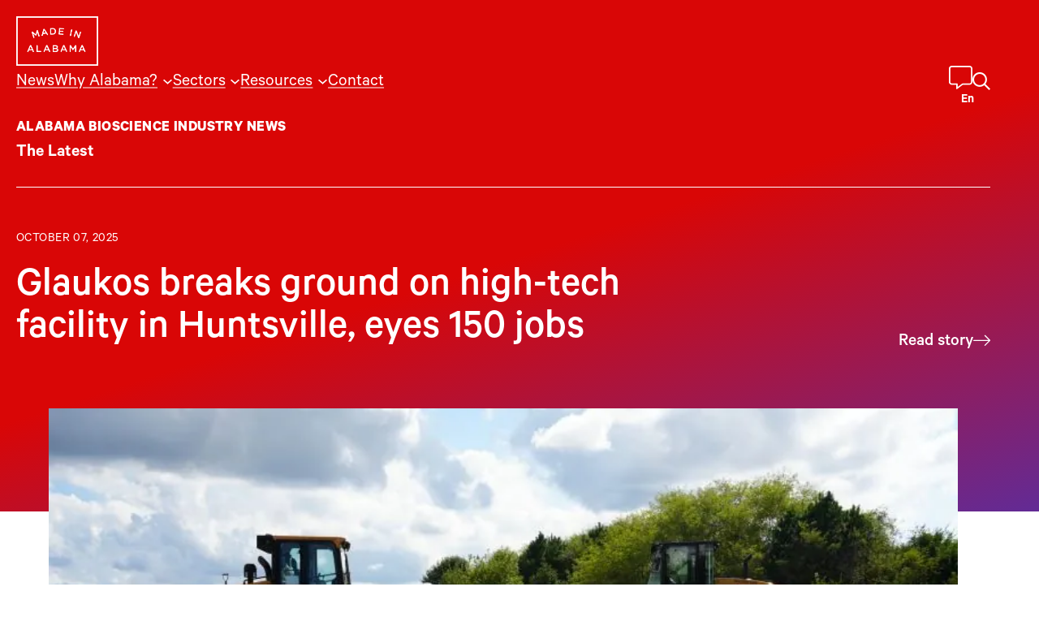

--- FILE ---
content_type: text/html; charset=UTF-8
request_url: https://www.madeinalabama.com/tag/alabama-bioscience-industry/
body_size: 28212
content:
<!DOCTYPE html><html lang="en-US" class="fw fw--glaukos-breaks-ground-on-high-tech-facility-in-huntsville-eyes-150-jobs fw--type-post fw--archive fw--tag"><head><meta charset="UTF-8" /> <script defer src="[data-uri]"></script> <meta name="viewport" content="width=device-width, initial-scale=1" /><meta name='robots' content='index, follow, max-image-preview:large, max-snippet:-1, max-video-preview:-1' /><link media="print" href="https://www.madeinalabama.com/wp-content/cache/autoptimize/css/autoptimize_bc754212c038e4d83e5d88cf02251de2.css" rel="stylesheet"><style id="aoatfcss" media="all">@font-face{font-family:CalibreSubset;font-display:block;src:url([data-uri])format("woff2")}body{font-family:CalibreSubset,serif;--wp--preset--color--black:#000;--wp--preset--color--white:#fff;--wp--preset--color--background:#fff;--wp--preset--color--foreground:#161617;--wp--preset--color--primary:#d90606;--wp--preset--color--secondary:#0d45fc;--wp--preset--color--tertiary:#9d0000;--wp--preset--color--quaternary:#333;--wp--preset--color--quinary:#2f1f4b;--wp--preset--color--gray:#eee;--wp--preset--color--dark-gray:#666;--wp--preset--gradient--primary-to-secondary:linear-gradient(162deg,#d90606 50.06%,#0d45fc 135.77%);--wp--preset--gradient--primary-to-tertiary:linear-gradient(180deg,#d90606 45%,#9d0000 183%);--wp--preset--gradient--secondary-to-quinary:linear-gradient(285deg,#0d45fc -2.68%,#9d0000 94%);--wp--preset--gradient--primary-to-quinary:linear-gradient(180deg,#d90606 -2%,#2f1f4b 94%);--wp--preset--gradient--bright-red-line:linear-gradient(90deg,#d90606 5%,#0d45fc 95%);--wp--preset--gradient--dark-red-line:linear-gradient(90deg,#7d2274 50%,#a61644 95%);--wp--preset--gradient--bright-blue-line:linear-gradient(90deg,#0d45fc 50%,#d90606 95%);--wp--preset--gradient--dark-blue-line:linear-gradient(90deg,#582ea2 50%,#2b3cd7 95%);--wp--preset--gradient--dark-blue:linear-gradient(180deg,#161617 0%,#231e43 50%,#391e4c 100%);--wp--preset--gradient--stat-gradient:linear-gradient(235deg,#0d45fc -100.01%,#d90606 60.91%);--wp--preset--font-size--small:clamp(14px,.875rem + ((1vw - 3.2px)*0.227),16px);--wp--preset--font-size--medium:clamp(18px,1.125rem + ((1vw - 3.2px)*0.455),22px);--wp--preset--font-size--large:clamp(24px,1.5rem + ((1vw - 3.2px)*0.682),30px);--wp--preset--font-size--x-large:clamp(25.014px,1.563rem + ((1vw - 3.2px)*1.93),42px);--wp--preset--font-size--tiny:clamp(12px,.75rem + ((1vw - 3.2px)*0.227),14px);--wp--preset--font-size--extra-large:clamp(32px,2rem + ((1vw - 3.2px)*1.364),44px);--wp--preset--font-size--huge:clamp(40px,2.5rem + ((1vw - 3.2px)*1.364),52px);--wp--preset--font-size--gigantic:clamp(52px,3.25rem + ((1vw - 3.2px)*5),96px);--wp--preset--font-family--copy:Calibre,CalibreSubset,Avenir Next,Franklin Gothic Medium,Roboto,sans-serif;--wp--preset--spacing--10:10px;--wp--preset--spacing--20:20px;--wp--preset--spacing--30:clamp(30px,2.3vw,40px);--wp--custom--spacing--section-gap:clamp(60px,8.33vw,120px);--wp--custom--spacing--block-gap:24px;--wp--custom--typography--root--font-family:var(--wp--preset--font-family--copy);--wp--custom--typography--root--font-size:var(--wp--preset--font-size--medium);--wp--custom--typography--root--font-style:normal;--wp--custom--typography--root--font-weight:400;--wp--custom--typography--root--line-height:1.4;--wp--custom--typography--root--letter-spacing:normal;--wp--custom--typography--root--text-transform:none;--wp--custom--typography--heading--font-family:var(--wp--preset--font-family--copy);--wp--custom--typography--heading--font-size:var(--wp--preset--font-size--large);--wp--custom--typography--heading--font-style:normal;--wp--custom--typography--heading--font-weight:600;--wp--custom--typography--heading--letter-spacing:normal;--wp--custom--typography--heading--line-height:1.04;--wp--custom--typography--heading--text-transform:none;--wp--custom--typography--heading--1--font-size:var(--wp--preset--font-size--gigantic);--wp--custom--typography--heading--1--line-height:.9;--wp--custom--typography--heading--2--font-size:var(--wp--preset--font-size--extra-large);--wp--custom--typography--heading--2--line-height:1;--wp--style--global--content-size:880px;--wp--style--global--wide-size:1200px;--wp--style--block-gap:var(--wp--custom--spacing--block-gap);background-color:var(--wp--preset--color--background);color:var(--wp--preset--color--foreground);font-family:var(--wp--custom--typography--root--font-family);font-size:var(--wp--custom--typography--root--font-size);font-style:var(--wp--custom--typography--root--font-style);font-weight:var(--wp--custom--typography--root--font-weight);letter-spacing:var(--wp--custom--typography--root--letter-spacing);line-height:var(--wp--custom--typography--root--line-height);--wp--style--root--padding-top:0;--wp--style--root--padding-right:calc(var(--wp--preset--spacing--20) + env(safe-area-inset-right));--wp--style--root--padding-bottom:0;--wp--style--root--padding-left:calc(var(--wp--preset--spacing--20) + env(safe-area-inset-left));text-transform:var(--wp--custom--typography--root--text-transform)}.wp-block-site-logo{box-sizing:border-box;line-height:0}.wp-block-site-logo a{display:inline-block;line-height:0;border-radius:inherit}.wp-block-site-logo img{height:auto;max-width:100%;border-radius:inherit}.wp-block-navigation .wp-block-navigation-item__label{overflow-wrap:break-word}.wp-block-navigation{position:relative;--navigation-layout-justification-setting:flex-start;--navigation-layout-direction:row;--navigation-layout-wrap:wrap;--navigation-layout-justify:flex-start;--navigation-layout-align:center}.wp-block-navigation ul{margin-bottom:0;margin-left:0;margin-top:0}.wp-block-navigation ul,.wp-block-navigation ul li{list-style:none;padding:0}.wp-block-navigation .wp-block-navigation-item{align-items:center;background-color:inherit;display:flex;position:relative}.wp-block-navigation .wp-block-navigation-item__content{display:block}.wp-block-navigation .wp-block-navigation-item__content.wp-block-navigation-item__content{color:inherit}.wp-block-navigation .wp-block-navigation__submenu-icon{align-self:center;border:0;color:currentColor;display:inline-block;font-size:inherit;height:.6em;line-height:0;margin-left:.25em;padding:0;width:.6em}.wp-block-navigation .wp-block-navigation__submenu-icon svg{display:inline-block;stroke:currentColor;height:inherit;margin-top:.075em;width:inherit}.wp-block-navigation .has-child .wp-block-navigation__submenu-container{align-items:normal;background-color:inherit;color:inherit;display:flex;flex-direction:column;height:0;left:-1px;opacity:0;overflow:hidden;position:absolute;top:100%;visibility:hidden;width:0;z-index:2}.wp-block-navigation .has-child .wp-block-navigation__submenu-container>.wp-block-navigation-item>.wp-block-navigation-item__content{display:flex;flex-grow:1}.wp-block-navigation .has-child .wp-block-navigation__submenu-container .wp-block-navigation-item__content,body{margin:0}.wp-block-navigation-submenu{display:flex;position:relative}.wp-block-navigation-submenu .wp-block-navigation__submenu-icon svg{stroke:currentColor}.wp-block-navigation__container,.wp-block-navigation__responsive-close,.wp-block-navigation__responsive-container,.wp-block-navigation__responsive-container-content,.wp-block-navigation__responsive-dialog{gap:24px}.wp-block-navigation:not(.has-background) .wp-block-navigation__submenu-container{background-color:#fff;border:1px solid #00026}.wp-block-navigation:not(.has-text-color) .wp-block-navigation__submenu-container{color:#000}.wp-block-navigation__container{align-items:var(--navigation-layout-align,initial);display:flex;flex-direction:var(--navigation-layout-direction,initial);flex-wrap:var(--navigation-layout-wrap,wrap);justify-content:var(--navigation-layout-justify,initial);list-style:none;margin:0;padding-left:0}.wp-block-navigation__container:only-child{flex-grow:1}.wp-block-navigation__responsive-container{bottom:0;display:none;left:0;position:fixed;right:0;top:0}.wp-block-navigation__responsive-container .wp-block-navigation__responsive-container-content{align-items:var(--navigation-layout-align,initial);display:flex;flex-direction:var(--navigation-layout-direction,initial);flex-wrap:var(--navigation-layout-wrap,wrap);justify-content:var(--navigation-layout-justify,initial)}.wp-block-navigation__responsive-container-close,.wp-block-navigation__responsive-container-open{background:#0000;border:0;color:currentColor;margin:0;padding:0;text-transform:inherit;vertical-align:middle}.wp-block-navigation__responsive-container-close svg,.wp-block-navigation__responsive-container-open svg{fill:currentColor;display:block;height:24px;width:24px}.wp-block-navigation__responsive-container-open{display:flex}.wp-block-navigation__responsive-container-close.wp-block-navigation__responsive-container-close.wp-block-navigation__responsive-container-close,.wp-block-navigation__responsive-container-open.wp-block-navigation__responsive-container-open.wp-block-navigation__responsive-container-open{font-family:inherit;font-size:inherit;font-weight:inherit}.wp-block-navigation__responsive-container-close{right:0;top:0}.wp-block-navigation__responsive-close{width:100%}.wp-block-navigation__responsive-dialog{position:relative}@supports ((position:-webkit-sticky) or (position:sticky)){.wp-block-cover:after{content:none}}.fw-hero-news__category{font-size:var(--wp--preset--font-size--small);font-style:normal;font-weight:400;letter-spacing:.42px;line-height:1;text-transform:uppercase}.fw-hero-news__category a{color:#333;display:inline-block;font-style:normal;font-weight:600;margin-inline-end:1em;text-decoration:none}.fw-hero-news__category a:before{background-image:url("data:image/svg+xml,%3Csvg width='8' height='8' viewBox='0 0 8 8' fill='none' xmlns='http://www.w3.org/2000/svg'%3E%3Ccircle cx='4' cy='4' r='4' fill='%23EC0404'/%3E%3C/svg%3E");content:"";display:inline-block;height:8px;position:relative;margin-right:6px;width:8px}.fw-hero-news__title{font-size:var(--wp--preset--font-size--huge);margin-block-start:.5em!important}.fw-hero-news img{height:auto;-o-object-position:center;object-position:center;-o-object-fit:cover;object-fit:cover;width:100%}.fw-hero-news__hero img,.fw-hero-news__list img{aspect-ratio:2/1}.fw-hero-news__recent{color:var(--wp--preset--color--primary);font-size:var(--wp--preset--font-size--large);font-style:normal;font-weight:500;line-height:1}:root{--wp-admin-theme-color:#007cba;--wp-admin-theme-color--rgb:0,124,186;--wp-admin-theme-color-darker-10:#006ba1;--wp-admin-theme-color-darker-10--rgb:0,107,161;--wp-admin-theme-color-darker-20:#005a87;--wp-admin-theme-color-darker-20--rgb:0,90,135;--wp-admin-border-width-focus:2px;--wp-block-synced-color:#7a00df;--wp-block-synced-color--rgb:122,0,223;--wp-bound-block-color:#9747ff;--wp--preset--font-size--normal:16px;--wp--preset--font-size--huge:42px}.items-justified-left{justify-content:flex-start}.screen-reader-text{border:0;clip:rect(1px,1px,1px,1px);-webkit-clip-path:inset(50%);clip-path:inset(50%);height:1px;margin:-1px;overflow:hidden;padding:0;position:absolute;width:1px;word-wrap:normal!important}.wp-block-button__link,.wp-element-button{background-color:var(--wp--preset--color--primary);border-radius:0;border-color:var(--wp--preset--color--primary);border-width:2px;color:#fff;font-family:inherit;font-size:inherit;line-height:inherit;padding:calc(.667em + 2px) calc(1.333em + 2px);text-decoration:none}.has-foreground-color{color:var(--wp--preset--color--foreground)!important}.has-quaternary-color{color:var(--wp--preset--color--quaternary)!important}.has-bright-red-line-gradient-background{background:var(--wp--preset--gradient--bright-red-line)!important}.has-medium-font-size{font-size:var(--wp--preset--font-size--medium)!important}.has-large-font-size{font-size:var(--wp--preset--font-size--large)!important}.has-tiny-font-size{font-size:var(--wp--preset--font-size--tiny)!important}.skip-link.screen-reader-text{clip:rect(1px,1px,1px,1px);-webkit-clip-path:inset(50%);clip-path:inset(50%)}html{overflow:initial;scroll-padding-block-start:100px;scroll-padding-start:100px;scroll-behavior:smooth}h2{color:var(--wp--preset--color--primary);font-family:var(--wp--custom--typography--heading--font-family);font-size:var(--wp--custom--typography--heading--font-size);font-style:var(--wp--custom--typography--heading--font-style);font-weight:var(--wp--custom--typography--heading--font-weight);letter-spacing:var(--wp--custom--typography--heading--letter-spacing);line-height:var(--wp--custom--typography--heading--line-height);text-transform:var(--wp--custom--typography--heading--text-transform)}p{margin-block-end:0}a{text-decoration-color:rgba(22,22,23,.5)}img{height:auto;max-width:100%;display:block}ul{padding-left:1.5em}button,input{font:inherit}main:after{content:"";clear:both;display:table}p:first-child{margin-top:0}.wp-site-blocks>*+*{margin-block-start:0}.fw-header{background-color:var(--wp--preset--color--primary);position:fixed;top:0;width:100%;z-index:100}.fw--js .fw-header{background:0 0}.fw-header a{color:inherit}.fw-header__navigation{order:3}.fw-header .wp-block-site-logo~*{justify-self:flex-end}.fw .wp-block-navigation-submenu .wp-block-navigation-item__label,.fw-header>.wp-block-group{padding:0}.fw-header .wp-block-site-logo{flex:0 0 calc(100% - 160px);position:relative;z-index:100001}.wp-block-navigation .wp-block-navigation__submenu-icon{margin-top:-6px;background-color:transparent}.wp-block-navigation__submenu-container{font-size:16px}.has-large-font-size{line-height:var(--wp--custom--typography--heading--line-height)}body .is-layout-flow>*+.wp-block-spacer,body .is-layout-flow>.wp-block-spacer+*{margin-block-start:0!important}.wp-block-navigation-submenu .wp-block-navigation-item__label{display:block;padding:.25em 1em}.wp-block-navigation__responsive-container-open svg{transform:scaleX(1.5)}.wp-block-navigation__responsive-container-close{position:fixed;right:var(--wp--preset--spacing--20);top:var(--wp--preset--spacing--50);transform:translateX(0);z-index:10!important}.wp-block-separator{background:currentcolor;border:0;height:1px}.is-style-fw-hero+.fw-hero-news{margin-top:-480px;position:relative;z-index:2}.is-style-fw-hero+.fw-hero-news .fw-hero-news__hero .fw-hero-news__category a:before{background-image:url("data:image/svg+xml,%3Csvg width='8' height='8' viewBox='0 0 8 8' fill='none' xmlns='http://www.w3.org/2000/svg'%3E%3Ccircle cx='4' cy='4' r='4' fill='%23FFF'/%3E%3C/svg%3E")}.is-style-fw-hero+.fw-hero-news .fw-hero-news__hero,.is-style-fw-hero+.fw-hero-news .fw-hero-news__hero .fw-hero-news__category,.is-style-fw-hero+.fw-hero-news .fw-hero-news__hero .fw-hero-news__category a,.is-style-fw-hero+.fw-hero-news .fw-hero-news__hero .wp-block-button__link,.is-style-fw-hero+.fw-hero-news .fw-hero-news__hero a:not(.wp-block-outermost-social-sharing-link-anchor),.is-style-fw-hero+.fw-hero-news .fw-hero-news__hero p,.is-style-fw-hero+.fw-hero-news .fw-hero-news__title,.is-style-fw-hero+.fw-hero-news .fw-hero-news__title a{color:var(--wp--preset--color--background)}.is-style-fw-hero+.fw-hero-news .fw-hero-news__hero a{text-decoration-color:rgba(255,255,255,.5)}.is-style-fw-hero+.fw-hero-news .fw-hero-news__hero .is-style-fw-arrow-button>a:after{background-image:url("data:image/svg+xml,%3Csvg xmlns='http://www.w3.org/2000/svg' width='19' height='19' fill='none'%3E%3Cpath fill='%23FFF' d='M18.826 7.92a.596.596 0 0 0 0-.84l-5.344-5.343a.596.596 0 0 0-.839 0 .596.596 0 0 0 0 .839l4.33 4.33H.594A.595.595 0 0 0 0 7.5c0 .327.267.594.594.594h16.38l-4.33 4.33a.596.596 0 0 0 0 .84c.23.23.608.23.838 0l5.344-5.345Z'/%3E%3C/svg%3E")}.fw-hero-news__title{color:inherit;font-weight:500;max-width:30ch}.is-style-fw-callout{font-size:clamp(20px,.915rem + ((1vw - 3.2px)*.836),22px);font-weight:400;line-height:1.36}.is-style-fw-arrow-button>a{background-color:transparent;border:0;color:#333;display:flex;font-style:normal;font-weight:500;padding:0;gap:6px;line-height:1}.is-style-fw-arrow-button>a:after{background-image:url("data:image/svg+xml,%3Csvg xmlns='http://www.w3.org/2000/svg' width='19' height='19' fill='none'%3E%3Cpath fill='%23EC0404' d='M18.826 7.92a.596.596 0 0 0 0-.84l-5.344-5.343a.596.596 0 0 0-.839 0 .596.596 0 0 0 0 .839l4.33 4.33H.594A.595.595 0 0 0 0 7.5c0 .327.267.594.594.594h16.38l-4.33 4.33a.596.596 0 0 0 0 .84c.23.23.608.23.838 0l5.344-5.345Z'/%3E%3C/svg%3E");background-size:contain;background-position:center;background-repeat:no-repeat;content:"";display:block;height:.95em;width:.95em}.wp-block-image img{box-sizing:border-box;height:auto;max-width:100%;vertical-align:bottom}.wp-block-image.aligncenter{text-align:center;display:table}.wp-block-cover .wp-block-cover__gradient-background{bottom:0;left:0;opacity:.5;position:absolute;right:0;top:0;z-index:1}@supports ((position:-webkit-sticky) or (position:sticky)){.wp-block-cover:after{content:none}}.wp-block-cover .wp-block-cover__image-background{border:0;bottom:0;box-shadow:none;height:100%;left:0;margin:0;max-height:none;max-width:none;-o-object-fit:cover;object-fit:cover;outline:0;padding:0;position:absolute;right:0;top:0;width:100%}.wp-block-cover__image-background{z-index:0}.wp-block-columns{align-items:normal!important;display:flex;flex-wrap:wrap!important}.wp-block-column{flex-grow:1}:root{--wp--preset--font-size--normal:clamp(18px,1.125rem + ((1vw - 3.2px)*0.455),22px);--wp--preset--font-size--huge:clamp(40px,2.5rem + ((1vw - 3.2px)*1.364),52px)}.aligncenter{clear:both}body .is-layout-constrained>.aligncenter{margin-left:auto!important;margin-right:auto!important}h2{font-family:var(--wp--custom--typography--heading--2--font-family,var(--wp--custom--typography--heading--font-family));font-size:var(--wp--custom--typography--heading--2--font-size,var(--wp--custom--typography--heading--font-size));font-style:var(--wp--custom--typography--heading--2--font-style,var(--wp--custom--typography--heading--font-style));font-weight:var(--wp--custom--typography--heading--2--font-weight,var(--wp--custom--typography--heading--font-weight));letter-spacing:var(--wp--custom--typography--heading--2--letter-spacing,var(--wp--custom--typography--heading--letter-spacing));line-height:var(--wp--custom--typography--heading--2--line-height,var(--wp--custom--typography--heading--line-height));text-transform:var(--wp--custom--typography--heading--2--text-transform,var(--wp--custom--typography--heading--text-transform));text-wrap:balance;margin-block-end:0;margin-block-start:0}.has-primary-color{color:var(--wp--preset--color--primary)!important}.has-background-color a{text-decoration-color:rgba(255,255,255,.5)}.is-style-fw-hero .wp-block-cover__image-background{-o-object-fit:contain;object-fit:contain;-o-object-position:bottom;object-position:bottom;left:50%;transform:translateX(-50%);z-index:2}.wp-block-image.alignwide img{height:auto;width:100%}*,.wp-block-group,:after,:before{box-sizing:border-box}.fw-link-wrapper{display:block;color:inherit;text-decoration:none}.wp-block-cover{align-items:center;background-position:50%;box-sizing:border-box;display:flex;justify-content:center;min-height:430px;overflow:hidden;overflow:clip;padding:1em;position:relative}.wp-block-cover .has-background-dim:not([class*=-background-color]){background-color:#000}.wp-block-cover .has-background-dim.has-background-gradient{background-color:initial}.wp-block-cover .wp-block-cover__background{bottom:0;left:0;opacity:.5;position:absolute;right:0;top:0;z-index:1}.wp-block-cover:after{content:"";display:block;font-size:0;min-height:inherit}@supports ((position:-webkit-sticky) or (position:sticky)){.wp-block-cover:after{content:none}}.wp-block-cover .wp-block-cover__inner-container{color:inherit;width:100%;z-index:1}.wp-site-blocks{padding-top:var(--wp--style--root--padding-top);padding-bottom:var(--wp--style--root--padding-bottom)}.has-global-padding{padding-right:var(--wp--style--root--padding-right);padding-left:var(--wp--style--root--padding-left)}.has-global-padding>.alignfull{margin-right:calc(var(--wp--style--root--padding-right)*-1);margin-left:calc(var(--wp--style--root--padding-left)*-1)}body .is-layout-constrained>.alignwide,figure.alignwide.wp-block-post-featured-image{max-width:var(--wp--style--global--wide-size)}body .is-layout-flex{display:flex;flex-wrap:wrap;align-items:center}body .is-layout-flex>*{margin:0}h1{color:var(--wp--preset--color--primary);font-family:var(--wp--custom--typography--heading--font-family);font-size:var(--wp--custom--typography--heading--font-size);font-style:var(--wp--custom--typography--heading--font-style);font-weight:var(--wp--custom--typography--heading--font-weight);letter-spacing:var(--wp--custom--typography--heading--letter-spacing);line-height:var(--wp--custom--typography--heading--line-height);text-transform:var(--wp--custom--typography--heading--text-transform);font-family:var(--wp--custom--typography--heading--1--font-family,var(--wp--custom--typography--heading--font-family));font-size:var(--wp--custom--typography--heading--1--font-size,var(--wp--custom--typography--heading--font-size));font-style:var(--wp--custom--typography--heading--1--font-style,var(--wp--custom--typography--heading--font-style));font-weight:var(--wp--custom--typography--heading--1--font-weight,var(--wp--custom--typography--heading--font-weight));letter-spacing:var(--wp--custom--typography--heading--1--letter-spacing,var(--wp--custom--typography--heading--letter-spacing));line-height:var(--wp--custom--typography--heading--1--line-height,var(--wp--custom--typography--heading--line-height));text-transform:var(--wp--custom--typography--heading--1--text-transform,var(--wp--custom--typography--heading--text-transform));text-wrap:balance;margin-block-end:0;margin-block-start:0;color:inherit}.has-background-color{color:var(--wp--preset--color--background)!important}.has-primary-to-secondary-gradient-background{background:var(--wp--preset--gradient--primary-to-secondary)!important}.wp-block-cover__inner-container>*+*{margin-block-start:var(--wp--custom--spacing--block-gap);margin-block-end:0}body .is-layout-constrained>*+.wp-block-spacer,body .is-layout-constrained>.wp-block-spacer+*,body .wp-block-cover__inner-container>*+.wp-block-spacer,body .wp-block-cover__inner-container>.wp-block-spacer+*{margin-block-start:0!important}.is-style-fw-breadcrumbs{font-size:var(--wp--preset--font-size--tiny);font-style:normal;font-weight:600;letter-spacing:.42px;line-height:2;text-align:center;text-transform:uppercase}.is-style-fw-watch-video{color:#eee;font-size:24px;font-size:clamp(16px,.984rem + ((1vw - 3.2px)*.938),24px);font-style:normal;font-weight:500;line-height:1.16}.is-style-fw-hero .wp-block-cover__inner-container:before{display:block;content:"";padding-bottom:140px}.is-style-fw-hero .wp-block-cover__inner-container:after{display:block;content:"";padding-bottom:clamp(150px,25vw,300px)}.is-style-fw-hero-overlap,body .is-layout-constrained>.wp-block-spacer+.is-style-fw-hero-overlap{position:relative;margin-top:clamp(-320px,-18.51vw,-150px)!important;z-index:2}.wp-block-post-terms{box-sizing:border-box}.wp-block-spacer{clear:both}.wp-block-post-title{box-sizing:border-box;word-break:break-word}.wp-block-outermost-social-sharing{box-sizing:border-box;margin-left:0;padding-left:0;padding-right:0;text-indent:0;background-position:0 0;background-repeat:initial initial;font-size:24px}.wp-block-outermost-social-sharing .outermost-social-sharing-link a{border-bottom-width:0;box-shadow:none;text-decoration:none;padding:.25em}.wp-block-outermost-social-sharing .outermost-social-sharing-link svg{height:1em;width:1em}.wp-block-outermost-social-sharing-link{border-top-left-radius:9999px;border-top-right-radius:9999px;border-bottom-right-radius:9999px;border-bottom-left-radius:9999px;display:block;height:auto}.wp-block-outermost-social-sharing-link a{line-height:0}.wp-block-outermost-social-sharing .wp-block-outermost-social-sharing-link .wp-block-outermost-social-sharing-link-anchor,.wp-block-outermost-social-sharing .wp-block-outermost-social-sharing-link .wp-block-outermost-social-sharing-link-anchor svg{color:currentcolor;fill:currentColor}.wp-block-outermost-social-sharing:not(.is-style-logos-only) .outermost-social-sharing-link{background-color:#f0f0f0;color:#444}.wp-block-outermost-social-sharing:not(.is-style-logos-only) .outermost-social-sharing-link-facebook{background-color:#1877f2;color:#fff}.wp-block-outermost-social-sharing:not(.is-style-logos-only) .outermost-social-sharing-link-linkedin{background-color:#0a66c2;color:#fff}.wp-block-outermost-social-sharing:not(.is-style-logos-only) .outermost-social-sharing-link-x{background-color:#000;color:#fff}.wp-block-post-featured-image{margin-left:0;margin-right:0;position:relative}.wp-block-post-featured-image img{box-sizing:border-box;height:auto;max-width:100%;vertical-align:bottom;width:100%}.wp-block-post-featured-image.alignwide img{width:100%}.wp-block-columns{box-sizing:border-box}.wp-block-column{min-width:0;overflow-wrap:break-word;word-break:break-word}.has-text-align-center{text-align:center}body .is-layout-constrained>.alignright{float:right}.skip-link.screen-reader-text{border:0;clip:rect(1px 1px 1px 1px);height:1px;margin:-1px;overflow:hidden;padding:0;width:1px;position:absolute!important;word-wrap:normal!important}figcaption{opacity:.6}body .is-layout-constrained>.wp-caption.alignright{float:none}.fw-hero-news__byline{font-weight:400;text-transform:uppercase;letter-spacing:.42px}.fw-hero-news__byline strong{font-weight:600}.fw-hero-news a,.is-style-fw-breadcrumbs a,.is-style-fw-hero a{color:inherit;text-decoration:none}.wp-block-post-terms.is-style-fw-breadcrumbs{text-align:left}.is-style-fw-hero{z-index:1}.is-style-fw-hero .wp-block-cover__background{opacity:1;z-index:1}.is-style-fw-hero .wp-block-cover__inner-container{z-index:3}.is-style-fw-hero .wp-block-cover__inner-container:before{display:block;content:"";padding-bottom:140px}.is-style-fw-hero .wp-block-cover__inner-container:after{display:block;content:""}.fw--type-post.fw--single .entry-content{line-height:1.45}.is-style-fw-hero,.is-style-fw-hero *,.wp-block-cover:has(.has-background-gradient),.wp-block-cover:has(.has-background-gradient) :not(input){color:#fff}.fw-hero-news__hero a{color:#fff}figure.alignwide.wp-block-post-featured-image img{display:block;width:100%;height:auto}body .is-layout-constrained>:where(:not(.alignleft):not(.alignright):not(.alignfull)){margin-left:auto!important;margin-right:auto!important}@media (min-width:600px){.wp-block-navigation__responsive-container:not(.hidden-by-default):not(.is-menu-open){background-color:inherit;display:block;position:relative;width:100%;z-index:auto}.wp-block-navigation__responsive-container-open:not(.always-shown),.wp-block-navigation__responsive-container:not(.hidden-by-default):not(.is-menu-open) .wp-block-navigation__responsive-container-close{display:none}.fw-header__navigation{order:unset}.fw-header .wp-block-site-logo{flex:0 0 fit-content}.wp-block-navigation .has-child:not(.open-on-click)>.wp-block-navigation__submenu-container{box-shadow:0 1px 20px rgba(0,0,0,.25);padding:.5em 0;left:50%;transform:translateX(-50%) translateX(-6px)}.wp-block-navigation .has-child:not(.open-on-click)>.wp-block-navigation__submenu-container:before{content:"";-webkit-clip-path:polygon(50%0,calc(50% - 10px) 100%,calc(50% + 10px) 100%);clip-path:polygon(50%0,calc(50% - 10px) 100%,calc(50% + 10px) 100%);position:absolute;left:0;right:0;height:10px;top:-10px;background:#fff}}@media (max-width:781px){.wp-block-columns:not(.is-not-stacked-on-mobile)>.wp-block-column{flex-basis:100%!important}body .is-layout-constrained>.alignright.alignright{display:block;float:none;width:100%}}@media (min-width:600px) and (max-width:772px){.fw-header__navigation{align-self:end}.fw-header .wp-block-navigation__container{-moz-column-gap:10px;column-gap:10px}.fw-header__navigation+*{position:absolute;top:10px;right:var(--wp--preset--spacing--20)}}</style><link rel="stylesheet" media="print" href="https://www.madeinalabama.com/wp-content/cache/autoptimize/css/autoptimize_e7a64192da9e92553452739960137cfb.css" onload="this.onload=null;this.media='all';"><link rel="stylesheet" media="print" href="https://www.madeinalabama.com/wp-content/cache/autoptimize/css/autoptimize_3a9f4dd7a1dfbd0e4fac28e3fde2fe47.css" onload="this.onload=null;this.media='screen';"><noscript id="aonoscrcss"><link media="all" href="https://www.madeinalabama.com/wp-content/cache/autoptimize/css/autoptimize_e7a64192da9e92553452739960137cfb.css" rel="stylesheet"><link media="screen" href="https://www.madeinalabama.com/wp-content/cache/autoptimize/css/autoptimize_3a9f4dd7a1dfbd0e4fac28e3fde2fe47.css" rel="stylesheet"></noscript><title>Alabama bioscience industry Archives - Made in Alabama</title><link rel="canonical" href="https://www.madeinalabama.com/tag/alabama-bioscience-industry/" /><link rel="next" href="https://www.madeinalabama.com/tag/alabama-bioscience-industry/page/2/" /><meta property="og:locale" content="en_US" /><meta property="og:type" content="article" /><meta property="og:title" content="Alabama bioscience industry Archives - Made in Alabama" /><meta property="og:url" content="https://www.madeinalabama.com/tag/alabama-bioscience-industry/" /><meta property="og:site_name" content="Made in Alabama" /><meta name="twitter:card" content="summary_large_image" /><meta name="twitter:site" content="@MadeInAL" /> <script type="application/ld+json" class="yoast-schema-graph">{"@context":"https://schema.org","@graph":[{"@type":"CollectionPage","@id":"https://www.madeinalabama.com/tag/alabama-bioscience-industry/","url":"https://www.madeinalabama.com/tag/alabama-bioscience-industry/","name":"Alabama bioscience industry Archives - Made in Alabama","isPartOf":{"@id":"https://www.madeinalabama.com/#website"},"primaryImageOfPage":{"@id":"https://www.madeinalabama.com/tag/alabama-bioscience-industry/#primaryimage"},"image":{"@id":"https://www.madeinalabama.com/tag/alabama-bioscience-industry/#primaryimage"},"thumbnailUrl":"https://www.madeinalabama.com/wp-content/uploads/2025/10/Glaukos.jpg","breadcrumb":{"@id":"https://www.madeinalabama.com/tag/alabama-bioscience-industry/#breadcrumb"},"inLanguage":"en-US"},{"@type":"ImageObject","inLanguage":"en-US","@id":"https://www.madeinalabama.com/tag/alabama-bioscience-industry/#primaryimage","url":"https://www.madeinalabama.com/wp-content/uploads/2025/10/Glaukos.jpg","contentUrl":"https://www.madeinalabama.com/wp-content/uploads/2025/10/Glaukos.jpg","width":800,"height":533,"caption":"Glaukos kicked off an $80 million project to open a new, state-of-the-art research, development and manufacturing facility in Huntsville. The project will create 150 jobs."},{"@type":"BreadcrumbList","@id":"https://www.madeinalabama.com/tag/alabama-bioscience-industry/#breadcrumb","itemListElement":[{"@type":"ListItem","position":1,"name":"Home","item":"https://www.madeinalabama.com/"},{"@type":"ListItem","position":2,"name":"Alabama bioscience industry"}]},{"@type":"WebSite","@id":"https://www.madeinalabama.com/#website","url":"https://www.madeinalabama.com/","name":"Made in Alabama","description":"Alabama Department of Commerce","publisher":{"@id":"https://www.madeinalabama.com/#organization"},"potentialAction":[{"@type":"SearchAction","target":{"@type":"EntryPoint","urlTemplate":"https://www.madeinalabama.com/?s={search_term_string}"},"query-input":{"@type":"PropertyValueSpecification","valueRequired":true,"valueName":"search_term_string"}}],"inLanguage":"en-US"},{"@type":"Organization","@id":"https://www.madeinalabama.com/#organization","name":"Made in Alabama","url":"https://www.madeinalabama.com/","logo":{"@type":"ImageObject","inLanguage":"en-US","@id":"https://www.madeinalabama.com/#/schema/logo/image/","url":"https://www.madeinalabama.com/wp-content/uploads/2020/09/MadeInAlabama-Logo.jpg","contentUrl":"https://www.madeinalabama.com/wp-content/uploads/2020/09/MadeInAlabama-Logo.jpg","width":900,"height":567,"caption":"Made in Alabama"},"image":{"@id":"https://www.madeinalabama.com/#/schema/logo/image/"},"sameAs":["https://www.facebook.com/AlabamaDepartmentofCommerce","https://x.com/MadeInAL","https://www.linkedin.com/company/made-in-alabama-alabama-department-of-commerce/","https://www.youtube.com/user/madeinalabamaDOC"]}]}</script> <title>Alabama bioscience industry Archives - Made in Alabama</title><style id='core-block-supports-inline-css'>.wp-elements-9f7b4f4b3f4bbcdcedc0dea1b13481a2 a:where(:not(.wp-element-button)){color:var(--wp--preset--color--background)}.wp-container-core-navigation-is-layout-8eed085e{justify-content:flex-start}.wp-container-core-group-is-layout-cd9ab148{flex-wrap:nowrap;align-items:center}.wp-container-core-group-is-layout-0a8b5b5d{justify-content:space-between}.wp-container-core-group-is-layout-c9115f92>.alignfull{margin-right:calc(var(--wp--preset--spacing--20) * -1);margin-left:calc(var(--wp--preset--spacing--20) * -1)}.wp-container-core-columns-is-layout-28f84493{flex-wrap:nowrap}.wp-elements-bc6f248972aee0329e1eeebc53c8b6f9 a:where(:not(.wp-element-button)){color:var(--wp--preset--color--background)}.wp-elements-743d9157634d64d5d9e4bc99f99868d9 a:where(:not(.wp-element-button)){color:var(--wp--preset--color--background)}.wp-elements-88cb19ce63c50e2a39040ff8e990a98b a:where(:not(.wp-element-button)){color:var(--wp--preset--color--background)}.wp-container-core-group-is-layout-eb8e908f{gap:var(--wp--preset--spacing--10)}.wp-container-core-group-is-layout-a490b7fb{gap:var(--wp--preset--spacing--10);justify-content:flex-start}.wp-container-core-columns-is-layout-cbe57604{flex-wrap:nowrap;gap:2em var(--wp--preset--spacing--50)}.wp-container-core-group-is-layout-21b780dc>.alignfull{margin-right:calc(var(--wp--preset--spacing--20) * -1);margin-left:calc(var(--wp--preset--spacing--20) * -1)}</style> <script defer id="altcha-widget-custom-options-js-after" src="[data-uri]"></script>  <script id="fw-gtm-embed">(function(w,d,s,l,i){w[l]=w[l]||[];w[l].push({'gtm.start':new Date().getTime(),event:'gtm.js'});var f=d.getElementsByTagName(s)[0],j=d.createElement(s),dl=l!='dataLayer'?'&l='+l:'';j.async=true;j.src='https://www.googletagmanager.com/gtm.js?id='+i+dl;f.parentNode.insertBefore(j,f);})(window,document,'script','dataLayer','GTM-KTRMLL3');</script>  <script type="importmap" id="wp-importmap">{"imports":{"@wordpress/interactivity":"https://www.madeinalabama.com/wp-includes/js/dist/script-modules/interactivity/index.min.js?ver=8964710565a1d258501f"}}</script> <link rel="modulepreload" href="https://www.madeinalabama.com/wp-includes/js/dist/script-modules/interactivity/index.min.js?ver=8964710565a1d258501f" id="@wordpress/interactivity-js-modulepreload" fetchpriority="low"><link rel="icon" href="https://www.madeinalabama.com/wp-content/uploads/2024/05/dcom-favicon.png" sizes="32x32" /><link rel="icon" href="https://www.madeinalabama.com/wp-content/uploads/2024/05/dcom-favicon.png" sizes="192x192" /><link rel="apple-touch-icon" href="https://www.madeinalabama.com/wp-content/uploads/2024/05/dcom-favicon.png" /><meta name="msapplication-TileImage" content="https://www.madeinalabama.com/wp-content/uploads/2024/05/dcom-favicon.png" /><meta name="viewport" content="width=device-width, initial-scale=1, viewport-fit=cover"></head><body class="fw-body archive tag tag-alabama-bioscience-industry tag-52 wp-custom-logo wp-embed-responsive wp-theme-frmwrk wp-child-theme-madeinalabamacom"> <noscript><iframe src="https://www.googletagmanager.com/ns.html?id=GTM-KTRMLL3"
 height="0" width="0" style="display:none;visibility:hidden"></iframe></noscript><div class="wp-site-blocks"><header class="fw-header wp-block-template-part"><div class="wp-block-group fw-header__wrapper has-background-color has-text-color has-link-color wp-elements-9f7b4f4b3f4bbcdcedc0dea1b13481a2 has-global-padding is-layout-constrained wp-container-core-group-is-layout-c9115f92 wp-block-group-is-layout-constrained" style="padding-right:var(--wp--preset--spacing--20);padding-left:var(--wp--preset--spacing--20)"><div class="wp-block-group alignwide fw-header__content is-content-justification-space-between is-layout-flex wp-container-core-group-is-layout-0a8b5b5d wp-block-group-is-layout-flex" style="padding-top:var(--wp--preset--spacing--20);padding-bottom:var(--wp--preset--spacing--20)"><div class="wp-block-site-logo"><a href="https://www.madeinalabama.com/" class="custom-logo-link" rel="home"><img width="101" height="61" src="https://www.madeinalabama.com/wp-content/uploads/2023/12/made-in-alabama-logo.png" class="custom-logo" alt="Made in Alabama" decoding="async" srcset="https://www.madeinalabama.com/wp-content/uploads/2023/12/made-in-alabama-logo.png 387w, https://www.madeinalabama.com/wp-content/uploads/2023/12/made-in-alabama-logo-300x181.png 300w" sizes="(max-width: 101px) 100vw, 101px" /></a></div><nav class="is-responsive items-justified-left fw-header__navigation wp-block-navigation is-content-justification-left is-layout-flex wp-container-core-navigation-is-layout-8eed085e wp-block-navigation-is-layout-flex" aria-label="Navigation" 
 data-wp-interactive="core/navigation" data-wp-context='{"overlayOpenedBy":{"click":false,"hover":false,"focus":false},"type":"overlay","roleAttribute":"","ariaLabel":"Menu"}'><button aria-haspopup="dialog" aria-label="Open menu" class="wp-block-navigation__responsive-container-open" 
 data-wp-on--click="actions.openMenuOnClick"
 data-wp-on--keydown="actions.handleMenuKeydown"
 ><svg width="24" height="24" xmlns="http://www.w3.org/2000/svg" viewBox="0 0 24 24"><path d="M5 5v1.5h14V5H5z"></path><path d="M5 12.8h14v-1.5H5v1.5z"></path><path d="M5 19h14v-1.5H5V19z"></path></svg></button><div class="wp-block-navigation__responsive-container"  id="modal-1" 
 data-wp-class--has-modal-open="state.isMenuOpen"
 data-wp-class--is-menu-open="state.isMenuOpen"
 data-wp-watch="callbacks.initMenu"
 data-wp-on--keydown="actions.handleMenuKeydown"
 data-wp-on--focusout="actions.handleMenuFocusout"
 tabindex="-1"
 ><div class="wp-block-navigation__responsive-close" tabindex="-1"><div class="wp-block-navigation__responsive-dialog" 
 data-wp-bind--aria-modal="state.ariaModal"
 data-wp-bind--aria-label="state.ariaLabel"
 data-wp-bind--role="state.roleAttribute"
 > <button aria-label="Close menu" class="wp-block-navigation__responsive-container-close" 
 data-wp-on--click="actions.closeMenuOnClick"
 ><svg xmlns="http://www.w3.org/2000/svg" viewBox="0 0 24 24" width="24" height="24" aria-hidden="true" focusable="false"><path d="m13.06 12 6.47-6.47-1.06-1.06L12 10.94 5.53 4.47 4.47 5.53 10.94 12l-6.47 6.47 1.06 1.06L12 13.06l6.47 6.47 1.06-1.06L13.06 12Z"></path></svg></button><div class="wp-block-navigation__responsive-container-content" 
 data-wp-watch="callbacks.focusFirstElement"
 id="modal-1-content"><ul class="wp-block-navigation__container is-responsive items-justified-left fw-header__navigation wp-block-navigation"><li class=" wp-block-navigation-item wp-block-navigation-link"><a class="wp-block-navigation-item__content"  href="https://www.madeinalabama.com/news/"><span class="wp-block-navigation-item__label">News</span></a></li><li data-wp-context="{ &quot;submenuOpenedBy&quot;: { &quot;click&quot;: false, &quot;hover&quot;: false, &quot;focus&quot;: false }, &quot;type&quot;: &quot;submenu&quot;, &quot;modal&quot;: null, &quot;previousFocus&quot;: null }" data-wp-interactive="core/navigation" data-wp-on--focusout="actions.handleMenuFocusout" data-wp-on--keydown="actions.handleMenuKeydown" data-wp-on--mouseenter="actions.openMenuOnHover" data-wp-on--mouseleave="actions.closeMenuOnHover" data-wp-watch="callbacks.initMenu" tabindex="-1" class="wp-block-navigation-item has-child open-on-hover-click wp-block-navigation-submenu"><a class="wp-block-navigation-item__content" href="https://www.madeinalabama.com/why-alabama/"><span class="wp-block-navigation-item__label">Why Alabama?</span></a><button data-wp-bind--aria-expanded="state.isMenuOpen" data-wp-on--click="actions.toggleMenuOnClick" aria-label="Why Alabama? submenu" class="wp-block-navigation__submenu-icon wp-block-navigation-submenu__toggle" ><svg xmlns="http://www.w3.org/2000/svg" width="12" height="12" viewBox="0 0 12 12" fill="none" aria-hidden="true" focusable="false"><path d="M1.50002 4L6.00002 8L10.5 4" stroke-width="1.5"></path></svg></button><ul data-wp-on--focus="actions.openMenuOnFocus" class="wp-block-navigation__submenu-container wp-block-navigation-submenu"><li class=" wp-block-navigation-item wp-block-navigation-link"><a class="wp-block-navigation-item__content"  href="https://www.madeinalabama.com/why-alabama/workforce-training/"><span class="wp-block-navigation-item__label">Workforce &#038; Training</span></a></li><li class=" wp-block-navigation-item wp-block-navigation-link"><a class="wp-block-navigation-item__content"  href="https://www.madeinalabama.com/why-alabama/taxes-incentives/"><span class="wp-block-navigation-item__label">Taxes &#038; Incentives</span></a></li><li class=" wp-block-navigation-item wp-block-navigation-link"><a class="wp-block-navigation-item__content"  href="https://www.madeinalabama.com/why-alabama/logistics-infrastructure/"><span class="wp-block-navigation-item__label">Logistics &#038; Infrastructure</span></a></li><li class=" wp-block-navigation-item wp-block-navigation-link"><a class="wp-block-navigation-item__content"  href="https://www.madeinalabama.com/why-alabama/project-assistance/"><span class="wp-block-navigation-item__label">Project Assistance</span></a></li></ul></li><li data-wp-context="{ &quot;submenuOpenedBy&quot;: { &quot;click&quot;: false, &quot;hover&quot;: false, &quot;focus&quot;: false }, &quot;type&quot;: &quot;submenu&quot;, &quot;modal&quot;: null, &quot;previousFocus&quot;: null }" data-wp-interactive="core/navigation" data-wp-on--focusout="actions.handleMenuFocusout" data-wp-on--keydown="actions.handleMenuKeydown" data-wp-on--mouseenter="actions.openMenuOnHover" data-wp-on--mouseleave="actions.closeMenuOnHover" data-wp-watch="callbacks.initMenu" tabindex="-1" class="wp-block-navigation-item has-child open-on-hover-click wp-block-navigation-submenu"><a class="wp-block-navigation-item__content" href="https://www.madeinalabama.com/sectors/"><span class="wp-block-navigation-item__label">Sectors</span></a><button data-wp-bind--aria-expanded="state.isMenuOpen" data-wp-on--click="actions.toggleMenuOnClick" aria-label="Sectors submenu" class="wp-block-navigation__submenu-icon wp-block-navigation-submenu__toggle" ><svg xmlns="http://www.w3.org/2000/svg" width="12" height="12" viewBox="0 0 12 12" fill="none" aria-hidden="true" focusable="false"><path d="M1.50002 4L6.00002 8L10.5 4" stroke-width="1.5"></path></svg></button><ul data-wp-on--focus="actions.openMenuOnFocus" class="wp-block-navigation__submenu-container wp-block-navigation-submenu"><li class=" wp-block-navigation-item wp-block-navigation-link"><a class="wp-block-navigation-item__content"  href="https://www.madeinalabama.com/sectors/aerospace-aviation/"><span class="wp-block-navigation-item__label">Aerospace &#038; Aviation</span></a></li><li class=" wp-block-navigation-item wp-block-navigation-link"><a class="wp-block-navigation-item__content"  href="https://www.madeinalabama.com/sectors/ag-tech-food-products/"><span class="wp-block-navigation-item__label">Ag Tech &#038; Food Products</span></a></li><li class=" wp-block-navigation-item wp-block-navigation-link"><a class="wp-block-navigation-item__content"  href="https://www.madeinalabama.com/sectors/automotive/"><span class="wp-block-navigation-item__label">Automotive</span></a></li><li class=" wp-block-navigation-item wp-block-navigation-link"><a class="wp-block-navigation-item__content"  href="https://www.madeinalabama.com/sectors/bioscience/"><span class="wp-block-navigation-item__label">Bioscience</span></a></li><li class=" wp-block-navigation-item wp-block-navigation-link"><a class="wp-block-navigation-item__content"  href="https://www.madeinalabama.com/sectors/chemicals/"><span class="wp-block-navigation-item__label">Chemicals</span></a></li><li class=" wp-block-navigation-item wp-block-navigation-link"><a class="wp-block-navigation-item__content"  href="https://www.madeinalabama.com/sectors/defense/"><span class="wp-block-navigation-item__label">Defense</span></a></li><li class=" wp-block-navigation-item wp-block-navigation-link"><a class="wp-block-navigation-item__content"  href="https://www.madeinalabama.com/sectors/forestry-products/"><span class="wp-block-navigation-item__label">Forestry Products</span></a></li><li class=" wp-block-navigation-item wp-block-navigation-link"><a class="wp-block-navigation-item__content"  href="https://www.madeinalabama.com/sectors/innovation/"><span class="wp-block-navigation-item__label">Innovation</span></a></li><li class=" wp-block-navigation-item wp-block-navigation-link"><a class="wp-block-navigation-item__content"  href="https://www.madeinalabama.com/sectors/metal-advanced-materials/"><span class="wp-block-navigation-item__label">Metal &#038; Advanced Materials</span></a></li><li class=" wp-block-navigation-item wp-block-navigation-link"><a class="wp-block-navigation-item__content"  href="https://www.madeinalabama.com/sectors/mobility/"><span class="wp-block-navigation-item__label">Mobility</span></a></li><li class=" wp-block-navigation-item wp-block-navigation-link"><a class="wp-block-navigation-item__content"  href="https://www.madeinalabama.com/sectors/operations-logistics/"><span class="wp-block-navigation-item__label">Operations &#038; Logistics</span></a></li><li class=" wp-block-navigation-item wp-block-navigation-link"><a class="wp-block-navigation-item__content"  href="https://www.madeinalabama.com/sectors/technology/"><span class="wp-block-navigation-item__label">Technology</span></a></li></ul></li><li data-wp-context="{ &quot;submenuOpenedBy&quot;: { &quot;click&quot;: false, &quot;hover&quot;: false, &quot;focus&quot;: false }, &quot;type&quot;: &quot;submenu&quot;, &quot;modal&quot;: null, &quot;previousFocus&quot;: null }" data-wp-interactive="core/navigation" data-wp-on--focusout="actions.handleMenuFocusout" data-wp-on--keydown="actions.handleMenuKeydown" data-wp-on--mouseenter="actions.openMenuOnHover" data-wp-on--mouseleave="actions.closeMenuOnHover" data-wp-watch="callbacks.initMenu" tabindex="-1" class="wp-block-navigation-item has-child open-on-hover-click wp-block-navigation-submenu"><a class="wp-block-navigation-item__content" href="https://www.madeinalabama.com/resources/"><span class="wp-block-navigation-item__label">Resources</span></a><button data-wp-bind--aria-expanded="state.isMenuOpen" data-wp-on--click="actions.toggleMenuOnClick" aria-label="Resources submenu" class="wp-block-navigation__submenu-icon wp-block-navigation-submenu__toggle" ><svg xmlns="http://www.w3.org/2000/svg" width="12" height="12" viewBox="0 0 12 12" fill="none" aria-hidden="true" focusable="false"><path d="M1.50002 4L6.00002 8L10.5 4" stroke-width="1.5"></path></svg></button><ul data-wp-on--focus="actions.openMenuOnFocus" class="wp-block-navigation__submenu-container wp-block-navigation-submenu"><li class=" wp-block-navigation-item wp-block-navigation-link"><a class="wp-block-navigation-item__content"  href="https://www.madeinalabama.com/resources/staff-directory/"><span class="wp-block-navigation-item__label">Staff Directory</span></a></li><li class=" wp-block-navigation-item wp-block-navigation-link"><a class="wp-block-navigation-item__content"  href="https://www.madeinalabama.com/resources/documents/"><span class="wp-block-navigation-item__label">Documents &#038; Publications</span></a></li><li class=" wp-block-navigation-item wp-block-navigation-link"><a class="wp-block-navigation-item__content"  href="https://www.madeinalabama.com/why-alabama/project-assistance/"><span class="wp-block-navigation-item__label">Project Assistance</span></a></li><li class=" wp-block-navigation-item wp-block-navigation-link"><a class="wp-block-navigation-item__content"  href="https://www.madeinalabama.com/resources/small-business-advocacy/"><span class="wp-block-navigation-item__label">Small Business Advocacy</span></a></li><li class=" wp-block-navigation-item wp-block-navigation-link"><a class="wp-block-navigation-item__content"  href="https://www.madeinalabama.com/resources/workforce-development/"><span class="wp-block-navigation-item__label">Workforce Development</span></a></li><li class=" wp-block-navigation-item wp-block-navigation-link"><a class="wp-block-navigation-item__content"  href="https://www.madeinalabama.com/resources/incubator-programs/"><span class="wp-block-navigation-item__label">Incubator Programs</span></a></li><li class=" wp-block-navigation-item wp-block-navigation-link"><a class="wp-block-navigation-item__content"  href="https://www.madeinalabama.com/resources/global-business/"><span class="wp-block-navigation-item__label">Global Business</span></a></li><li class=" wp-block-navigation-item wp-block-navigation-link"><a class="wp-block-navigation-item__content"  href="https://madeinruralalabama.com"><span class="wp-block-navigation-item__label">Rural Development</span></a></li><li class=" wp-block-navigation-item wp-block-navigation-link"><a class="wp-block-navigation-item__content"  href="http://www.alabamafilm.org/"><span class="wp-block-navigation-item__label">Alabama Film Office</span></a></li><li class=" wp-block-navigation-item wp-block-navigation-link"><a class="wp-block-navigation-item__content"  href="https://exportalabama.com"><span class="wp-block-navigation-item__label">Export Alabama</span></a></li><li class=" wp-block-navigation-item wp-block-navigation-link"><a class="wp-block-navigation-item__content"  href="https://www.madeinalabama.com/resources/awards/"><span class="wp-block-navigation-item__label">Awards &#038; Recognition</span></a></li><li class=" wp-block-navigation-item wp-block-navigation-link"><a class="wp-block-navigation-item__content"  href="https://www.madeinalabama.com/resources/public-records/"><span class="wp-block-navigation-item__label">Public Records</span></a></li></ul></li><li class=" wp-block-navigation-item wp-block-navigation-link"><a class="wp-block-navigation-item__content"  href="https://www.madeinalabama.com/contact/"><span class="wp-block-navigation-item__label">Contact</span></a></li></ul></div></div></div></div></nav><div class="wp-block-group is-nowrap is-layout-flex wp-container-core-group-is-layout-cd9ab148 wp-block-group-is-layout-flex"><figure class="wp-block-image size-full is-resized" id="language"><img decoding="async" width="58" height="58" src="https://www.madeinalabama.com/wp-content/uploads/2024/05/image.png" alt="Set Language" class="wp-image-6154" style="object-fit:cover;width:29px;height:29px"/></figure><figure class="wp-block-image size-full is-resized fw-search-button"><a href="https://www.madeinalabama.com/search/"><img decoding="async" width="44" height="44" src="https://www.madeinalabama.com/wp-content/uploads/2023/12/image-1.png" alt="Search" class="wp-image-20" style="object-fit:contain;width:22px;height:22px"/></a></figure></div></div></div></header><main class="wp-block-group fw-main is-layout-flow wp-block-group-is-layout-flow has-global-padding is-layout-constrained wp-block-group-is-layout-constrained"><div class="wp-block-cover alignfull is-light is-style-fw-hero" style="min-height:630px;aspect-ratio:unset;"><span aria-hidden="true" class="wp-block-cover__background has-background-dim has-background-gradient has-primary-to-secondary-gradient-background"></span><div class="wp-block-cover__inner-container has-global-padding is-layout-constrained wp-block-cover-is-layout-constrained"><p class="has-text-align-center has-large-font-size"></p></div></div><div class="fw-hero-news alignwide is-layout-flow wp-block-frmwrk-hero-news-is-layout-flow"><div class="fw-hero-news__hero"><h1 class="wp-block-heading has-text-align-left is-style-fw-tag has-background-color has-text-color has-link-color">Alabama bioscience industry News</h1><div style="height:10px" aria-hidden="true" class="wp-block-spacer"></div><div class="is-style-fw-h1 has-background-color has-text-color has-link-color" style="font-weight:600;line-height:1;">The Latest</div><div style="height:30px" aria-hidden="true" class="wp-block-spacer"></div><hr class="wp-block-separator has-text-color has-background-color has-alpha-channel-opacity has-background-background-color has-background"><div style="height:40px" aria-hidden="true" class="wp-block-spacer"></div><p class="fw-hero-news__category"> October 07, 2025</p><div style="height:0px" aria-hidden="true" class="wp-block-spacer"></div><div class="alignwide wp-block-group is-content-justification-space-between is-nowrap is-layout-flex is-style-fw-wide-gap wp-block-group-is-layout-flex" style="align-items: flex-end; justify-content: space-between;"><h2 class="fw-hero-news__title wp-block-heading has-foreground-color has-text-color has-link-color"> <a href="https://www.madeinalabama.com/2025/10/glaukos-breaks-ground-on-high-tech-facility-in-huntsville-eyes-150-jobs/"> Glaukos breaks ground on high-tech facility in Huntsville, eyes 150 jobs </a></h2><div class="wp-block-buttons is-style-fw-callout is-layout-flex wp-block-buttons-is-layout-flex"><div class="wp-block-button is-style-fw-arrow-button" style="white-space: nowrap;"> <a class="wp-block-button__link wp-element-button" href="https://www.madeinalabama.com/2025/10/glaukos-breaks-ground-on-high-tech-facility-in-huntsville-eyes-150-jobs/">Read story</a></div></div></div><div class="wp-block-spacer" style="height: 48px;"></div><figure class="alignfull"> <a href="https://www.madeinalabama.com/2025/10/glaukos-breaks-ground-on-high-tech-facility-in-huntsville-eyes-150-jobs/" aria-label="Read more about Glaukos breaks ground on high-tech facility in Huntsville, eyes 150 jobs"> <img width="800" height="533" src="https://www.madeinalabama.com/wp-content/webp-express/webp-images/uploads/2025/10/Glaukos.jpg.webp" class="attachment-large size-large wp-post-image" alt="Alabama biosciences" decoding="async" loading="lazy" srcset="https://www.madeinalabama.com/wp-content/webp-express/webp-images/uploads/2025/10/Glaukos.jpg.webp 800w, https://www.madeinalabama.com/wp-content/webp-express/webp-images/uploads/2025/10/Glaukos-600x400.jpg.webp 600w, https://www.madeinalabama.com/wp-content/webp-express/webp-images/uploads/2025/10/Glaukos-768x512.jpg.webp 768w" sizes="auto, (max-width: 800px) 100vw, 800px" /> </a></figure></div><div class="wp-block-spacer" style="height: 30px;"></div></div><div class="wp-block-columns alignwide is-layout-flex wp-container-core-columns-is-layout-28f84493 wp-block-columns-is-layout-flex"><div class="wp-block-column is-layout-flow wp-block-column-is-layout-flow" style="flex-basis:75%"><h1 class="alignwide has-large-font-size has-text-color has-primary-color is-layout-flow wp-block-frmwrk-featured-news-is-layout-flow" style="font-weight:500">Featured Stories</h1><div class="wp-block-spacer" style="height: 30px"></div><div class="wp-block-separator alignwide has-bright-red-line-gradient-background has-background"></div><div class="wp-block-spacer" style="height: 30px"></div><div class="fw-featured-news"><div class="fw-featured-news__item alignwide"><figure> <a href="https://www.madeinalabama.com/2023/11/trade-mission-connects-alabama-firms-to-nordic-bioscience-ecosystem/"  aria-label="Read more about Trade mission connects Alabama firms to Nordic bioscience ecosystem"> <img width="925" height="1000" src="https://www.madeinalabama.com/wp-content/webp-express/webp-images/uploads/2024/01/Alabama-Bio-Mission-2-925x1000.jpeg.webp" class="attachment-large size-large wp-post-image" alt="" decoding="async" loading="lazy" srcset="https://www.madeinalabama.com/wp-content/webp-express/webp-images/uploads/2024/01/Alabama-Bio-Mission-2-925x1000.jpeg.webp 925w, https://www.madeinalabama.com/wp-content/webp-express/webp-images/uploads/2024/01/Alabama-Bio-Mission-2-740x800.jpeg.webp 740w, https://www.madeinalabama.com/wp-content/webp-express/webp-images/uploads/2024/01/Alabama-Bio-Mission-2-555x600.jpeg.webp 555w, https://www.madeinalabama.com/wp-content/webp-express/webp-images/uploads/2024/01/Alabama-Bio-Mission-2-768x830.jpeg.webp 768w, https://www.madeinalabama.com/wp-content/webp-express/webp-images/uploads/2024/01/Alabama-Bio-Mission-2-1421x1536.jpeg.webp 1421w, https://www.madeinalabama.com/wp-content/webp-express/webp-images/uploads/2024/01/Alabama-Bio-Mission-2-1895x2048.jpeg.webp 1895w" sizes="auto, (max-width: 925px) 100vw, 925px" /> </a></figure><div class="is-layout-constrained"><div style="height:16px" aria-hidden="true" class="wp-block-spacer"></div><h2 class="wp-block-heading has-foreground-color has-text-color has-link-color has-extra-large-font-size"> <a href="https://www.madeinalabama.com/2023/11/trade-mission-connects-alabama-firms-to-nordic-bioscience-ecosystem/"> Trade mission connects Alabama firms to Nordic bioscience ecosystem </a></h2><div class="wp-block-spacer" style="height: 24px;"></div><p>COPENHAGEN, Denmark — Commerce Secretary Greg Canfield is leading a delegation of Alabama bioscience businesses on a trade mission to this week’s Nordic Life Sciences Days (NLSDays), the largest Scandinavian partnering conference dedicated to the life sciences industry.</p><p class="has-quaternary-color has-text-color has-link-color has-tiny-font-size" style="text-transform: uppercase">November 27, 2023</p></div></div><div class="fw-featured-news__item alignwide"><figure> <a href="https://www.madeinalabama.com/2023/11/digital-health-startup-acclinate-plans-to-add-25-workers-in-birmingham-expansion/"  aria-label="Read more about Digital health startup Acclinate plans to add 25 workers in Birmingham expansion"> <img width="1000" height="667" src="https://www.madeinalabama.com/wp-content/webp-express/webp-images/uploads/2024/01/Acclinate-Birmingham-1000x667.jpg.webp" class="attachment-large size-large wp-post-image" alt="" decoding="async" loading="lazy" srcset="https://www.madeinalabama.com/wp-content/webp-express/webp-images/uploads/2024/01/Acclinate-Birmingham-1000x667.jpg.webp 1000w, https://www.madeinalabama.com/wp-content/webp-express/webp-images/uploads/2024/01/Acclinate-Birmingham-800x533.jpg.webp 800w, https://www.madeinalabama.com/wp-content/webp-express/webp-images/uploads/2024/01/Acclinate-Birmingham-600x400.jpg.webp 600w, https://www.madeinalabama.com/wp-content/webp-express/webp-images/uploads/2024/01/Acclinate-Birmingham-768x512.jpg.webp 768w, https://www.madeinalabama.com/wp-content/webp-express/webp-images/uploads/2024/01/Acclinate-Birmingham-1536x1024.jpg.webp 1536w, https://www.madeinalabama.com/wp-content/webp-express/webp-images/uploads/2024/01/Acclinate-Birmingham-2048x1365.jpg.webp 2048w" sizes="auto, (max-width: 1000px) 100vw, 1000px" /> </a></figure><div class="is-layout-constrained"><div style="height:16px" aria-hidden="true" class="wp-block-spacer"></div><h2 class="wp-block-heading has-foreground-color has-text-color has-link-color has-medium-font-size"> <a href="https://www.madeinalabama.com/2023/11/digital-health-startup-acclinate-plans-to-add-25-workers-in-birmingham-expansion/"> Digital health startup Acclinate plans to add 25 workers in Birmingham expansion </a></h2><p class="has-quaternary-color has-text-color has-link-color has-tiny-font-size" style="text-transform: uppercase">November 14, 2023</p></div></div><div class="fw-featured-news__item alignwide"><figure> <a href="https://www.madeinalabama.com/2023/10/discovery-life-sciences-opens-new-hq-on-hudsonalpha-biotech-campus/"  aria-label="Read more about Discovery Life Sciences opens new HQ on HudsonAlpha biotech campus"> <img width="1000" height="500" src="https://www.madeinalabama.com/wp-content/webp-express/webp-images/uploads/2024/01/Discovery-Life-Sciences-HQ-1000x500.jpg.webp" class="attachment-large size-large wp-post-image" alt="" decoding="async" loading="lazy" srcset="https://www.madeinalabama.com/wp-content/webp-express/webp-images/uploads/2024/01/Discovery-Life-Sciences-HQ-1000x500.jpg.webp 1000w, https://www.madeinalabama.com/wp-content/webp-express/webp-images/uploads/2024/01/Discovery-Life-Sciences-HQ-800x400.jpg.webp 800w, https://www.madeinalabama.com/wp-content/webp-express/webp-images/uploads/2024/01/Discovery-Life-Sciences-HQ-600x300.jpg.webp 600w, https://www.madeinalabama.com/wp-content/webp-express/webp-images/uploads/2024/01/Discovery-Life-Sciences-HQ-768x384.jpg.webp 768w, https://www.madeinalabama.com/wp-content/webp-express/webp-images/uploads/2024/01/Discovery-Life-Sciences-HQ-1536x768.jpg.webp 1536w, https://www.madeinalabama.com/wp-content/webp-express/webp-images/uploads/2024/01/Discovery-Life-Sciences-HQ.jpg.webp 1600w" sizes="auto, (max-width: 1000px) 100vw, 1000px" /> </a></figure><div class="is-layout-constrained"><div style="height:16px" aria-hidden="true" class="wp-block-spacer"></div><h2 class="wp-block-heading has-foreground-color has-text-color has-link-color has-medium-font-size"> <a href="https://www.madeinalabama.com/2023/10/discovery-life-sciences-opens-new-hq-on-hudsonalpha-biotech-campus/"> Discovery Life Sciences opens new HQ on HudsonAlpha biotech campus </a></h2><p class="has-quaternary-color has-text-color has-link-color has-tiny-font-size" style="text-transform: uppercase">October 11, 2023</p></div></div></div></div><div class="wp-block-column is-layout-flow wp-block-column-is-layout-flow"><div class="alignwide wp-block-group is-layout-flex is-layout-flow wp-block-frmwrk-recent-news-is-layout-flow" style="justify-content: space-between;"><h1 class="alignwide has-large-font-size has-text-color has-primary-color" style="font-weight:500">Recent News</h1></div><div class="wp-block-spacer alignwide" style="height: 30px"></div><div class="wp-block-separator alignwide has-bright-red-line-gradient-background has-background"></div><div class="wp-block-spacer alignwide" style="height: 30px"></div><div class="wp-block-group fw-recent-news alignwide is-content-justification-left is-layout-flex wp-block-group-is-layout-flex"><div class="fw-recent-news__item is-layout-constrained"><div style="height:16px" aria-hidden="true" class="wp-block-spacer"></div><h2 class="wp-block-heading has-foreground-color has-text-color has-link-color has-medium-font-size"> <a href="https://www.madeinalabama.com/2022/11/alabama-bioscience-sector-poised-for-growth-through-major-investments/"> Alabama bioscience sector poised for growth through major investments </a></h2><p class="has-quaternary-color has-text-color has-link-color has-tiny-font-size" style="text-transform: uppercase">November 29, 2022</p></div><div class="fw-recent-news__item is-layout-constrained"><div style="height:16px" aria-hidden="true" class="wp-block-spacer"></div><h2 class="wp-block-heading has-foreground-color has-text-color has-link-color has-medium-font-size"> <a href="https://www.madeinalabama.com/2021/11/bounty-of-projects-sets-stage-for-1-6-billion-in-new-alabama-investment/"> Bounty of projects sets stage for $1.6 billion in new Alabama investment </a></h2><p class="has-quaternary-color has-text-color has-link-color has-tiny-font-size" style="text-transform: uppercase">November 29, 2021</p></div><div class="fw-recent-news__item is-layout-constrained"><div style="height:16px" aria-hidden="true" class="wp-block-spacer"></div><h2 class="wp-block-heading has-foreground-color has-text-color has-link-color has-medium-font-size"> <a href="https://www.madeinalabama.com/2021/11/florida-based-telemedicine-startup-moving-headquarters-to-alabama/"> Telemedicine startup MomentMD establishing Alabama headquarters </a></h2><p class="has-quaternary-color has-text-color has-link-color has-tiny-font-size" style="text-transform: uppercase">November 01, 2021</p></div><div class="fw-recent-news__item is-layout-constrained"><div style="height:16px" aria-hidden="true" class="wp-block-spacer"></div><h2 class="wp-block-heading has-foreground-color has-text-color has-link-color has-medium-font-size"> <a href="https://www.madeinalabama.com/2021/07/next-campaign-to-showcase-alabamas-high-tech-capabilities/"> ‘Next’ campaign to showcase Alabama’s high-tech capabilities </a></h2><p class="has-quaternary-color has-text-color has-link-color has-tiny-font-size" style="text-transform: uppercase">July 26, 2021</p></div></div></div></div><div style="height:60px" aria-hidden="true" class="wp-block-spacer"></div><div class="alignwide wp-block-group is-layout-flex is-layout-flow wp-block-frmwrk-recent-news-is-layout-flow" style="justify-content: space-between;"><h1 class="alignwide has-large-font-size has-text-color has-primary-color" style="font-weight:500">More Recent News</h1><div class="wp-block-buttons"><div class="wp-block-button is-style-fw-arrow-button"> <a class="wp-block-button__link wp-element-button" href="./page/2/">See older news</a></div></div></div><div class="wp-block-spacer alignwide" style="height: 30px"></div><div class="wp-block-separator alignwide has-bright-red-line-gradient-background has-background"></div><div class="wp-block-spacer alignwide" style="height: 30px"></div><div class="wp-block-group fw-recent-news alignwide is-content-justification-left is-layout-flex wp-block-group-is-layout-flex"><div class="fw-recent-news__item is-layout-constrained"><div style="height:16px" aria-hidden="true" class="wp-block-spacer"></div><h2 class="wp-block-heading has-foreground-color has-text-color has-link-color has-medium-font-size"> <a href="https://www.madeinalabama.com/2021/05/hudsonalpha-launches-expansion-project-at-its-biotech-campus/"> HudsonAlpha launches expansion project at its biotech campus  </a></h2><p class="has-quaternary-color has-text-color has-link-color has-tiny-font-size" style="text-transform: uppercase">May 11, 2021</p></div><div class="fw-recent-news__item is-layout-constrained"><div style="height:16px" aria-hidden="true" class="wp-block-spacer"></div><h2 class="wp-block-heading has-foreground-color has-text-color has-link-color has-medium-font-size"> <a href="https://www.madeinalabama.com/2021/02/biotech-firm-biogx-to-invest-5-million-in-alabama-growth-plans/"> Biotech firm BioGX to invest $5 million in Alabama growth plans </a></h2><p class="has-quaternary-color has-text-color has-link-color has-tiny-font-size" style="text-transform: uppercase">February 04, 2021</p></div><div class="fw-recent-news__item is-layout-constrained"><div style="height:16px" aria-hidden="true" class="wp-block-spacer"></div><h2 class="wp-block-heading has-foreground-color has-text-color has-link-color has-medium-font-size"> <a href="https://www.madeinalabama.com/2020/09/alabamas-robust-bioscience-sector-steps-into-spotlight-at-bioalabama-event/"> Alabama’s robust bioscience sector steps into spotlight at BIO Alabama event </a></h2><p class="has-quaternary-color has-text-color has-link-color has-tiny-font-size" style="text-transform: uppercase">September 29, 2020</p></div><div class="fw-recent-news__item is-layout-constrained"><div style="height:16px" aria-hidden="true" class="wp-block-spacer"></div><h2 class="wp-block-heading has-foreground-color has-text-color has-link-color has-medium-font-size"> <a href="https://www.madeinalabama.com/2020/05/evonik-opens-advanced-biomaterials-facility-in-birmingham-with-expansion/"> Evonik opens advanced biomaterials facility in Birmingham with expansion </a></h2><p class="has-quaternary-color has-text-color has-link-color has-tiny-font-size" style="text-transform: uppercase">May 13, 2020</p></div></div><div style="height:100px" aria-hidden="true" class="wp-block-spacer alignfull"></div><div class="wp-block-spacer alignfull is-layout-flow wp-block-frmwrk-category-news-is-layout-flow" aria-hidden="true" style="height: 00px"></div></main><footer class="fw-footer wp-block-template-part"><div class="wp-block-group has-background-color has-quaternary-background-color has-text-color has-background has-link-color wp-elements-bc6f248972aee0329e1eeebc53c8b6f9 has-global-padding is-layout-constrained wp-block-group-is-layout-constrained"><div style="height:100px" aria-hidden="true" class="wp-block-spacer"></div><h2 class="wp-block-heading alignwide is-style-fw-tag has-background-color has-text-color has-link-color wp-elements-743d9157634d64d5d9e4bc99f99868d9">STAY CONNECTED</h2><div class="wp-block-columns alignwide are-vertically-aligned-center is-layout-flex wp-container-core-columns-is-layout-28f84493 wp-block-columns-is-layout-flex"><div class="wp-block-column is-vertically-aligned-center is-layout-flow wp-block-column-is-layout-flow"><p class="is-style-fw-mildly-bold has-large-font-size"><strong>Never miss an update.</strong> Follow Alabama’s rapid economic evolution—right from your inbox.</p></div><div class="wp-block-column is-vertically-aligned-center is-layout-flow wp-block-column-is-layout-flow"> <iframe allowtransparency="true" loading="lazy" scrolling="no" src="https://www.madeinalabama.com/newsletter/" title="Newsletter Signup Form" style="border: 0; width: 100%; height: 56px;"></iframe></div></div><div style="height:100px" aria-hidden="true" class="wp-block-spacer"></div></div><div class="wp-block-group has-background-color has-primary-to-tertiary-gradient-background has-text-color has-background has-link-color wp-elements-88cb19ce63c50e2a39040ff8e990a98b has-global-padding is-layout-constrained wp-container-core-group-is-layout-21b780dc wp-block-group-is-layout-constrained" style="padding-top:var(--wp--preset--spacing--40);padding-right:var(--wp--preset--spacing--20);padding-bottom:var(--wp--preset--spacing--40);padding-left:var(--wp--preset--spacing--20)"><div class="wp-block-columns alignwide is-layout-flex wp-container-core-columns-is-layout-cbe57604 wp-block-columns-is-layout-flex"><div class="wp-block-column is-layout-flow wp-block-column-is-layout-flow"><div class="wp-block-columns is-not-stacked-on-mobile is-layout-flex wp-container-core-columns-is-layout-28f84493 wp-block-columns-is-layout-flex"><div class="wp-block-column is-layout-flow wp-block-column-is-layout-flow" style="flex-basis:33.33%"><figure class="wp-block-image aligncenter size-full is-resized"><img loading="lazy" decoding="async" width="387" height="234" src="https://www.madeinalabama.com/wp-content/uploads/2023/12/made-in-alabama-logo.png" alt="" class="wp-image-18" style="width:150px" srcset="https://www.madeinalabama.com/wp-content/uploads/2023/12/made-in-alabama-logo.png 387w, https://www.madeinalabama.com/wp-content/uploads/2023/12/made-in-alabama-logo-300x181.png 300w" sizes="auto, (max-width: 387px) 100vw, 387px" /></figure></div><div class="wp-block-column is-layout-flow wp-block-column-is-layout-flow" style="flex-basis:66.66%"><p class="has-small-font-size" style="font-style:normal;font-weight:500">ALABAMA DEPARTMENT OF COMMERCE</p><div style="height:5px" aria-hidden="true" class="wp-block-spacer"></div><p class="has-small-font-size" style="font-style:normal;font-weight:300">401 Adams Avenue<br>P.O. Box 304106<br>Montgomery, AL 36130-4106</p></div></div><div style="height:var(--wp--preset--spacing--30)" aria-hidden="true" class="wp-block-spacer"></div><div class="wp-block-columns is-not-stacked-on-mobile is-layout-flex wp-container-core-columns-is-layout-28f84493 wp-block-columns-is-layout-flex"><div class="wp-block-column is-layout-flow wp-block-column-is-layout-flow" style="flex-basis:33.33%"><p class="has-text-align-right has-small-font-size" style="font-style:normal;font-weight:600;text-transform:uppercase">Toll Free</p></div><div class="wp-block-column is-layout-flow wp-block-column-is-layout-flow" style="flex-basis:66.66%"><p class="is-style-fw-plain-links has-small-font-size"><a href="tel:800.248.0033">800.248.0033</a></p></div></div><div class="wp-block-columns is-not-stacked-on-mobile is-layout-flex wp-container-core-columns-is-layout-28f84493 wp-block-columns-is-layout-flex"><div class="wp-block-column is-layout-flow wp-block-column-is-layout-flow" style="flex-basis:33.33%"><p class="has-text-align-right has-small-font-size" style="font-style:normal;font-weight:600;text-transform:uppercase">Media Inquiries</p></div><div class="wp-block-column is-layout-flow wp-block-column-is-layout-flow" style="flex-basis:66.66%"><p class="is-style-fw-plain-links has-small-font-size"><a href="tel:334.242.0400">334.242.0400</a></p></div></div><div class="wp-block-columns is-not-stacked-on-mobile is-layout-flex wp-container-core-columns-is-layout-28f84493 wp-block-columns-is-layout-flex"><div class="wp-block-column is-layout-flow wp-block-column-is-layout-flow" style="flex-basis:33.33%"><p class="has-text-align-right has-small-font-size" style="font-style:normal;font-weight:600;text-transform:uppercase">Email</p></div><div class="wp-block-column is-layout-flow wp-block-column-is-layout-flow" style="flex-basis:66.66%"><p class="has-small-font-size"><a href="mailto:contact@madeinalabama.com">contact@madeinalabama.com</a></p></div></div></div><div class="wp-block-column is-layout-flow wp-block-column-is-layout-flow" style="flex-basis:55%"><div class="wp-block-columns is-not-stacked-on-mobile fw-footer__quicknav is-layout-flex wp-container-core-columns-is-layout-28f84493 wp-block-columns-is-layout-flex"><div class="wp-block-column is-layout-flow wp-block-column-is-layout-flow"><p class="is-style-fw-plain-links has-medium-font-size" style="font-style:normal;font-weight:500"><a href="/news/">News</a></p></div><div class="wp-block-column is-layout-flow wp-block-column-is-layout-flow"><p class="is-style-fw-plain-links has-medium-font-size" style="font-style:normal;font-weight:500"><a href="https://www.madeinalabama.com/why-alabama/" data-type="page" data-id="27">Why&nbsp;Alabama?</a></p></div><div class="wp-block-column is-layout-flow wp-block-column-is-layout-flow"><p class="is-style-fw-plain-links has-medium-font-size" style="font-style:normal;font-weight:500"><a href="https://www.madeinalabama.com/sectors/" data-type="page" data-id="32">Sectors</a></p></div></div><div style="height:20px" aria-hidden="true" class="wp-block-spacer"></div><div class="wp-block-columns is-not-stacked-on-mobile fw-footer__quicknav is-layout-flex wp-container-core-columns-is-layout-28f84493 wp-block-columns-is-layout-flex"><div class="wp-block-column is-layout-flow wp-block-column-is-layout-flow"><p class="is-style-fw-plain-links has-medium-font-size" style="font-style:normal;font-weight:500"><a href="https://www.madeinalabama.com/resources/" data-type="page" data-id="43">Resources</a></p></div><div class="wp-block-column is-layout-flow wp-block-column-is-layout-flow"><p class="is-style-fw-plain-links has-medium-font-size" style="font-style:normal;font-weight:500"><a href="https://www.madeinalabama.com/contact/" data-type="page" data-id="66">Contact</a></p></div><div class="wp-block-column is-layout-flow wp-block-column-is-layout-flow"><p class="is-style-fw-plain-links has-medium-font-size" style="font-style:normal;font-weight:500"><a href="https://www.madeinalabama.com/resources/public-records/" data-type="page" data-id="48">Public&nbsp;Records</a></p></div></div><div style="height:20px" aria-hidden="true" class="wp-block-spacer"></div><p class="is-style-fw-plain-links has-medium-font-size" style="font-style:normal;font-weight:500"><a href="http://notification.madeinalabama.com/" data-type="page" data-id="43">Local Project Notification</a></p><div style="height:10px" aria-hidden="true" class="wp-block-spacer"></div><div style="height:var(--wp--preset--spacing--30)" aria-hidden="true" class="wp-block-spacer"></div><ul class="wp-block-social-links has-icon-color has-icon-background-color is-layout-flex wp-block-social-links-is-layout-flex"><li style="color:#000000;background-color:#ffffff;" class="wp-social-link wp-social-link-linkedin has-foreground-color has-background-background-color wp-block-social-link"><a rel="noopener nofollow" target="_blank" href="https://www.linkedin.com/company/made-in-alabama-alabama-department-of-commerce/" class="wp-block-social-link-anchor"><svg width="24" height="24" viewBox="0 0 24 24" version="1.1" xmlns="http://www.w3.org/2000/svg" aria-hidden="true" focusable="false"><path d="M19.7,3H4.3C3.582,3,3,3.582,3,4.3v15.4C3,20.418,3.582,21,4.3,21h15.4c0.718,0,1.3-0.582,1.3-1.3V4.3 C21,3.582,20.418,3,19.7,3z M8.339,18.338H5.667v-8.59h2.672V18.338z M7.004,8.574c-0.857,0-1.549-0.694-1.549-1.548 c0-0.855,0.691-1.548,1.549-1.548c0.854,0,1.547,0.694,1.547,1.548C8.551,7.881,7.858,8.574,7.004,8.574z M18.339,18.338h-2.669 v-4.177c0-0.996-0.017-2.278-1.387-2.278c-1.389,0-1.601,1.086-1.601,2.206v4.249h-2.667v-8.59h2.559v1.174h0.037 c0.356-0.675,1.227-1.387,2.526-1.387c2.703,0,3.203,1.779,3.203,4.092V18.338z"></path></svg><span class="wp-block-social-link-label screen-reader-text">LinkedIn</span></a></li><li style="color:#000000;background-color:#ffffff;" class="wp-social-link wp-social-link-x has-foreground-color has-background-background-color wp-block-social-link"><a rel="noopener nofollow" target="_blank" href="https://twitter.com/MadeInAL" class="wp-block-social-link-anchor"><svg width="24" height="24" viewBox="0 0 24 24" version="1.1" xmlns="http://www.w3.org/2000/svg" aria-hidden="true" focusable="false"><path d="M13.982 10.622 20.54 3h-1.554l-5.693 6.618L8.745 3H3.5l6.876 10.007L3.5 21h1.554l6.012-6.989L15.868 21h5.245l-7.131-10.378Zm-2.128 2.474-.697-.997-5.543-7.93H8l4.474 6.4.697.996 5.815 8.318h-2.387l-4.745-6.787Z" /></svg><span class="wp-block-social-link-label screen-reader-text">X</span></a></li><li style="color:#000000;background-color:#ffffff;" class="wp-social-link wp-social-link-facebook has-foreground-color has-background-background-color wp-block-social-link"><a rel="noopener nofollow" target="_blank" href="https://www.facebook.com/AlabamaDepartmentofCommerce" class="wp-block-social-link-anchor"><svg width="24" height="24" viewBox="0 0 24 24" version="1.1" xmlns="http://www.w3.org/2000/svg" aria-hidden="true" focusable="false"><path d="M12 2C6.5 2 2 6.5 2 12c0 5 3.7 9.1 8.4 9.9v-7H7.9V12h2.5V9.8c0-2.5 1.5-3.9 3.8-3.9 1.1 0 2.2.2 2.2.2v2.5h-1.3c-1.2 0-1.6.8-1.6 1.6V12h2.8l-.4 2.9h-2.3v7C18.3 21.1 22 17 22 12c0-5.5-4.5-10-10-10z"></path></svg><span class="wp-block-social-link-label screen-reader-text">Facebook</span></a></li><li style="color:#000000;background-color:#ffffff;" class="wp-social-link wp-social-link-youtube has-foreground-color has-background-background-color wp-block-social-link"><a rel="noopener nofollow" target="_blank" href="https://www.youtube.com/user/madeinalabamaDOC" class="wp-block-social-link-anchor"><svg width="24" height="24" viewBox="0 0 24 24" version="1.1" xmlns="http://www.w3.org/2000/svg" aria-hidden="true" focusable="false"><path d="M21.8,8.001c0,0-0.195-1.378-0.795-1.985c-0.76-0.797-1.613-0.801-2.004-0.847c-2.799-0.202-6.997-0.202-6.997-0.202 h-0.009c0,0-4.198,0-6.997,0.202C4.608,5.216,3.756,5.22,2.995,6.016C2.395,6.623,2.2,8.001,2.2,8.001S2,9.62,2,11.238v1.517 c0,1.618,0.2,3.237,0.2,3.237s0.195,1.378,0.795,1.985c0.761,0.797,1.76,0.771,2.205,0.855c1.6,0.153,6.8,0.201,6.8,0.201 s4.203-0.006,7.001-0.209c0.391-0.047,1.243-0.051,2.004-0.847c0.6-0.607,0.795-1.985,0.795-1.985s0.2-1.618,0.2-3.237v-1.517 C22,9.62,21.8,8.001,21.8,8.001z M9.935,14.594l-0.001-5.62l5.404,2.82L9.935,14.594z"></path></svg><span class="wp-block-social-link-label screen-reader-text">YouTube</span></a></li></ul><div style="height:var(--wp--preset--spacing--20)" aria-hidden="true" class="wp-block-spacer"></div><div class="wp-block-group fw-footer-lang is-content-justification-left is-layout-flex wp-container-core-group-is-layout-a490b7fb wp-block-group-is-layout-flex"><p class="has-small-font-size" style="font-style:normal;font-weight:600">Languages:</p><div class="wp-block-group is-layout-flex wp-container-core-group-is-layout-eb8e908f wp-block-group-is-layout-flex"><p class="has-small-font-size" id="lang-en">English</p><p class="has-small-font-size" id="lang-es">Español</p><p class="has-small-font-size" id="lang-fr">Français</p><p class="has-small-font-size" id="lang-de">Deutsch</p><p class="has-small-font-size" id="lang-ja">日本語</p><p class="has-small-font-size" id="lang-ko">한국어</p></div></div><div style="height:var(--wp--preset--spacing--20)" aria-hidden="true" class="wp-block-spacer"></div><p class="has-small-font-size">© Copyright 2026 All Rights reserved. See our <a href="https://www.madeinalabama.com/privacy-policy/" data-type="page" data-id="3">Privacy Policy</a>.</p></div></div></div></footer></div> <script type="speculationrules">{"prefetch":[{"source":"document","where":{"and":[{"href_matches":"/*"},{"not":{"href_matches":["/wp-*.php","/wp-admin/*","/wp-content/uploads/*","/wp-content/*","/wp-content/plugins/*","/wp-content/themes/madeinalabama.com/*","/wp-content/themes/frmwrk/*","/*\\?(.+)"]}},{"not":{"selector_matches":"a[rel~=\"nofollow\"]"}},{"not":{"selector_matches":".no-prefetch, .no-prefetch a"}}]},"eagerness":"conservative"}]}</script> <script type="module" src="https://www.madeinalabama.com/wp-includes/js/dist/script-modules/block-library/navigation/view.min.js?ver=b0f909c3ec791c383210" id="@wordpress/block-library/navigation/view-js-module" fetchpriority="low" data-wp-router-options="{&quot;loadOnClientNavigation&quot;:true}"></script> <script defer id="wp-block-template-skip-link-js-after" src="[data-uri]"></script> <script defer src="https://www.madeinalabama.com/wp-content/cache/autoptimize/js/autoptimize_single_56352646a800c181988e8f081092c6b6.js?ver=1729262461" id="frmwrk-child-script-js"></script> <script defer src="https://global.localizecdn.com/localize.js?ver=6.9" id="frmwrk-localize-main-js"></script> <script defer src="https://www.madeinalabama.com/wp-content/cache/autoptimize/js/autoptimize_single_7ff431b9f9918e291a1e8f8be234b868.js?ver=1718642656" id="frmwrk-localize-script-js"></script> <script defer src="https://www.madeinalabama.com/wp-content/cache/autoptimize/js/autoptimize_single_acfc9a7e511c6ae448cf32f8d1eef6c3.js?ver=1718642656" id="frmwrk-accessibility-js"></script> </body></html>
<!-- Dynamic page generated in 0.413 seconds. -->
<!-- Cached page generated by WP-Super-Cache on 2026-01-24 13:53:55 -->

<!-- super cache -->

--- FILE ---
content_type: text/html; charset=UTF-8
request_url: https://www.madeinalabama.com/newsletter/
body_size: 26593
content:
<!DOCTYPE html><html lang="en-US" class="fw fw--newsletter fw--type-page fw--single fw--template-blank"><head> <script>
var gform;gform||(document.addEventListener("gform_main_scripts_loaded",function(){gform.scriptsLoaded=!0}),document.addEventListener("gform/theme/scripts_loaded",function(){gform.themeScriptsLoaded=!0}),window.addEventListener("DOMContentLoaded",function(){gform.domLoaded=!0}),gform={domLoaded:!1,scriptsLoaded:!1,themeScriptsLoaded:!1,isFormEditor:()=>"function"==typeof InitializeEditor,callIfLoaded:function(o){return!(!gform.domLoaded||!gform.scriptsLoaded||!gform.themeScriptsLoaded&&!gform.isFormEditor()||(gform.isFormEditor()&&console.warn("The use of gform.initializeOnLoaded() is deprecated in the form editor context and will be removed in Gravity Forms 3.1."),o(),0))},initializeOnLoaded:function(o){gform.callIfLoaded(o)||(document.addEventListener("gform_main_scripts_loaded",()=>{gform.scriptsLoaded=!0,gform.callIfLoaded(o)}),document.addEventListener("gform/theme/scripts_loaded",()=>{gform.themeScriptsLoaded=!0,gform.callIfLoaded(o)}),window.addEventListener("DOMContentLoaded",()=>{gform.domLoaded=!0,gform.callIfLoaded(o)}))},hooks:{action:{},filter:{}},addAction:function(o,r,e,t){gform.addHook("action",o,r,e,t)},addFilter:function(o,r,e,t){gform.addHook("filter",o,r,e,t)},doAction:function(o){gform.doHook("action",o,arguments)},applyFilters:function(o){return gform.doHook("filter",o,arguments)},removeAction:function(o,r){gform.removeHook("action",o,r)},removeFilter:function(o,r,e){gform.removeHook("filter",o,r,e)},addHook:function(o,r,e,t,n){null==gform.hooks[o][r]&&(gform.hooks[o][r]=[]);var d=gform.hooks[o][r];null==n&&(n=r+"_"+d.length),gform.hooks[o][r].push({tag:n,callable:e,priority:t=null==t?10:t})},doHook:function(r,o,e){var t;if(e=Array.prototype.slice.call(e,1),null!=gform.hooks[r][o]&&((o=gform.hooks[r][o]).sort(function(o,r){return o.priority-r.priority}),o.forEach(function(o){"function"!=typeof(t=o.callable)&&(t=window[t]),"action"==r?t.apply(null,e):e[0]=t.apply(null,e)})),"filter"==r)return e[0]},removeHook:function(o,r,t,n){var e;null!=gform.hooks[o][r]&&(e=(e=gform.hooks[o][r]).filter(function(o,r,e){return!!(null!=n&&n!=o.tag||null!=t&&t!=o.priority)}),gform.hooks[o][r]=e)}});
</script>
<meta charset="UTF-8" /> <script defer src="[data-uri]"></script> <meta name="viewport" content="width=device-width, initial-scale=1" /><meta name='robots' content='noindex, nofollow' /><link media="print" href="https://www.madeinalabama.com/wp-content/cache/autoptimize/css/autoptimize_bc754212c038e4d83e5d88cf02251de2.css" rel="stylesheet"><style id="aoatfcss" media="all">@font-face{font-family:CalibreSubset;font-display:block;src:url([data-uri])format("woff2")}body{font-family:CalibreSubset,serif;--wp--preset--color--black:#000;--wp--preset--color--white:#fff;--wp--preset--color--background:#fff;--wp--preset--color--foreground:#161617;--wp--preset--color--primary:#d90606;--wp--preset--color--secondary:#0d45fc;--wp--preset--color--tertiary:#9d0000;--wp--preset--color--quaternary:#333;--wp--preset--color--quinary:#2f1f4b;--wp--preset--color--gray:#eee;--wp--preset--color--dark-gray:#666;--wp--preset--gradient--primary-to-secondary:linear-gradient(162deg,#d90606 50.06%,#0d45fc 135.77%);--wp--preset--gradient--primary-to-tertiary:linear-gradient(180deg,#d90606 45%,#9d0000 183%);--wp--preset--gradient--secondary-to-quinary:linear-gradient(285deg,#0d45fc -2.68%,#9d0000 94%);--wp--preset--gradient--primary-to-quinary:linear-gradient(180deg,#d90606 -2%,#2f1f4b 94%);--wp--preset--gradient--bright-red-line:linear-gradient(90deg,#d90606 5%,#0d45fc 95%);--wp--preset--gradient--dark-red-line:linear-gradient(90deg,#7d2274 50%,#a61644 95%);--wp--preset--gradient--bright-blue-line:linear-gradient(90deg,#0d45fc 50%,#d90606 95%);--wp--preset--gradient--dark-blue-line:linear-gradient(90deg,#582ea2 50%,#2b3cd7 95%);--wp--preset--gradient--dark-blue:linear-gradient(180deg,#161617 0%,#231e43 50%,#391e4c 100%);--wp--preset--gradient--stat-gradient:linear-gradient(235deg,#0d45fc -100.01%,#d90606 60.91%);--wp--preset--font-size--small:clamp(14px,.875rem + ((1vw - 3.2px)*0.227),16px);--wp--preset--font-size--medium:clamp(18px,1.125rem + ((1vw - 3.2px)*0.455),22px);--wp--preset--font-size--large:clamp(24px,1.5rem + ((1vw - 3.2px)*0.682),30px);--wp--preset--font-size--x-large:clamp(25.014px,1.563rem + ((1vw - 3.2px)*1.93),42px);--wp--preset--font-size--tiny:clamp(12px,.75rem + ((1vw - 3.2px)*0.227),14px);--wp--preset--font-size--extra-large:clamp(32px,2rem + ((1vw - 3.2px)*1.364),44px);--wp--preset--font-size--huge:clamp(40px,2.5rem + ((1vw - 3.2px)*1.364),52px);--wp--preset--font-size--gigantic:clamp(52px,3.25rem + ((1vw - 3.2px)*5),96px);--wp--preset--font-family--copy:Calibre,CalibreSubset,Avenir Next,Franklin Gothic Medium,Roboto,sans-serif;--wp--preset--spacing--10:10px;--wp--preset--spacing--20:20px;--wp--preset--spacing--30:clamp(30px,2.3vw,40px);--wp--custom--spacing--section-gap:clamp(60px,8.33vw,120px);--wp--custom--spacing--block-gap:24px;--wp--custom--typography--root--font-family:var(--wp--preset--font-family--copy);--wp--custom--typography--root--font-size:var(--wp--preset--font-size--medium);--wp--custom--typography--root--font-style:normal;--wp--custom--typography--root--font-weight:400;--wp--custom--typography--root--line-height:1.4;--wp--custom--typography--root--letter-spacing:normal;--wp--custom--typography--root--text-transform:none;--wp--custom--typography--heading--font-family:var(--wp--preset--font-family--copy);--wp--custom--typography--heading--font-size:var(--wp--preset--font-size--large);--wp--custom--typography--heading--font-style:normal;--wp--custom--typography--heading--font-weight:600;--wp--custom--typography--heading--letter-spacing:normal;--wp--custom--typography--heading--line-height:1.04;--wp--custom--typography--heading--text-transform:none;--wp--custom--typography--heading--1--font-size:var(--wp--preset--font-size--gigantic);--wp--custom--typography--heading--1--line-height:.9;--wp--custom--typography--heading--2--font-size:var(--wp--preset--font-size--extra-large);--wp--custom--typography--heading--2--line-height:1;--wp--style--global--content-size:880px;--wp--style--global--wide-size:1200px;--wp--style--block-gap:var(--wp--custom--spacing--block-gap);background-color:var(--wp--preset--color--background);color:var(--wp--preset--color--foreground);font-family:var(--wp--custom--typography--root--font-family);font-size:var(--wp--custom--typography--root--font-size);font-style:var(--wp--custom--typography--root--font-style);font-weight:var(--wp--custom--typography--root--font-weight);letter-spacing:var(--wp--custom--typography--root--letter-spacing);line-height:var(--wp--custom--typography--root--line-height);--wp--style--root--padding-top:0;--wp--style--root--padding-right:calc(var(--wp--preset--spacing--20) + env(safe-area-inset-right));--wp--style--root--padding-bottom:0;--wp--style--root--padding-left:calc(var(--wp--preset--spacing--20) + env(safe-area-inset-left));text-transform:var(--wp--custom--typography--root--text-transform)}.wp-block-site-logo{box-sizing:border-box;line-height:0}.wp-block-site-logo a{display:inline-block;line-height:0;border-radius:inherit}.wp-block-site-logo img{height:auto;max-width:100%;border-radius:inherit}.wp-block-navigation .wp-block-navigation-item__label{overflow-wrap:break-word}.wp-block-navigation{position:relative;--navigation-layout-justification-setting:flex-start;--navigation-layout-direction:row;--navigation-layout-wrap:wrap;--navigation-layout-justify:flex-start;--navigation-layout-align:center}.wp-block-navigation ul{margin-bottom:0;margin-left:0;margin-top:0}.wp-block-navigation ul,.wp-block-navigation ul li{list-style:none;padding:0}.wp-block-navigation .wp-block-navigation-item{align-items:center;background-color:inherit;display:flex;position:relative}.wp-block-navigation .wp-block-navigation-item__content{display:block}.wp-block-navigation .wp-block-navigation-item__content.wp-block-navigation-item__content{color:inherit}.wp-block-navigation .wp-block-navigation__submenu-icon{align-self:center;border:0;color:currentColor;display:inline-block;font-size:inherit;height:.6em;line-height:0;margin-left:.25em;padding:0;width:.6em}.wp-block-navigation .wp-block-navigation__submenu-icon svg{display:inline-block;stroke:currentColor;height:inherit;margin-top:.075em;width:inherit}.wp-block-navigation .has-child .wp-block-navigation__submenu-container{align-items:normal;background-color:inherit;color:inherit;display:flex;flex-direction:column;height:0;left:-1px;opacity:0;overflow:hidden;position:absolute;top:100%;visibility:hidden;width:0;z-index:2}.wp-block-navigation .has-child .wp-block-navigation__submenu-container>.wp-block-navigation-item>.wp-block-navigation-item__content{display:flex;flex-grow:1}.wp-block-navigation .has-child .wp-block-navigation__submenu-container .wp-block-navigation-item__content,body{margin:0}.wp-block-navigation-submenu{display:flex;position:relative}.wp-block-navigation-submenu .wp-block-navigation__submenu-icon svg{stroke:currentColor}.wp-block-navigation__container,.wp-block-navigation__responsive-close,.wp-block-navigation__responsive-container,.wp-block-navigation__responsive-container-content,.wp-block-navigation__responsive-dialog{gap:24px}.wp-block-navigation:not(.has-background) .wp-block-navigation__submenu-container{background-color:#fff;border:1px solid #00026}.wp-block-navigation:not(.has-text-color) .wp-block-navigation__submenu-container{color:#000}.wp-block-navigation__container{align-items:var(--navigation-layout-align,initial);display:flex;flex-direction:var(--navigation-layout-direction,initial);flex-wrap:var(--navigation-layout-wrap,wrap);justify-content:var(--navigation-layout-justify,initial);list-style:none;margin:0;padding-left:0}.wp-block-navigation__container:only-child{flex-grow:1}.wp-block-navigation__responsive-container{bottom:0;display:none;left:0;position:fixed;right:0;top:0}.wp-block-navigation__responsive-container .wp-block-navigation__responsive-container-content{align-items:var(--navigation-layout-align,initial);display:flex;flex-direction:var(--navigation-layout-direction,initial);flex-wrap:var(--navigation-layout-wrap,wrap);justify-content:var(--navigation-layout-justify,initial)}.wp-block-navigation__responsive-container-close,.wp-block-navigation__responsive-container-open{background:#0000;border:0;color:currentColor;margin:0;padding:0;text-transform:inherit;vertical-align:middle}.wp-block-navigation__responsive-container-close svg,.wp-block-navigation__responsive-container-open svg{fill:currentColor;display:block;height:24px;width:24px}.wp-block-navigation__responsive-container-open{display:flex}.wp-block-navigation__responsive-container-close.wp-block-navigation__responsive-container-close.wp-block-navigation__responsive-container-close,.wp-block-navigation__responsive-container-open.wp-block-navigation__responsive-container-open.wp-block-navigation__responsive-container-open{font-family:inherit;font-size:inherit;font-weight:inherit}.wp-block-navigation__responsive-container-close{right:0;top:0}.wp-block-navigation__responsive-close{width:100%}.wp-block-navigation__responsive-dialog{position:relative}@supports ((position:-webkit-sticky) or (position:sticky)){.wp-block-cover:after{content:none}}.fw-hero-news__category{font-size:var(--wp--preset--font-size--small);font-style:normal;font-weight:400;letter-spacing:.42px;line-height:1;text-transform:uppercase}.fw-hero-news__category a{color:#333;display:inline-block;font-style:normal;font-weight:600;margin-inline-end:1em;text-decoration:none}.fw-hero-news__category a:before{background-image:url("data:image/svg+xml,%3Csvg width='8' height='8' viewBox='0 0 8 8' fill='none' xmlns='http://www.w3.org/2000/svg'%3E%3Ccircle cx='4' cy='4' r='4' fill='%23EC0404'/%3E%3C/svg%3E");content:"";display:inline-block;height:8px;position:relative;margin-right:6px;width:8px}.fw-hero-news__title{font-size:var(--wp--preset--font-size--huge);margin-block-start:.5em!important}.fw-hero-news img{height:auto;-o-object-position:center;object-position:center;-o-object-fit:cover;object-fit:cover;width:100%}.fw-hero-news__hero img,.fw-hero-news__list img{aspect-ratio:2/1}.fw-hero-news__recent{color:var(--wp--preset--color--primary);font-size:var(--wp--preset--font-size--large);font-style:normal;font-weight:500;line-height:1}:root{--wp-admin-theme-color:#007cba;--wp-admin-theme-color--rgb:0,124,186;--wp-admin-theme-color-darker-10:#006ba1;--wp-admin-theme-color-darker-10--rgb:0,107,161;--wp-admin-theme-color-darker-20:#005a87;--wp-admin-theme-color-darker-20--rgb:0,90,135;--wp-admin-border-width-focus:2px;--wp-block-synced-color:#7a00df;--wp-block-synced-color--rgb:122,0,223;--wp-bound-block-color:#9747ff;--wp--preset--font-size--normal:16px;--wp--preset--font-size--huge:42px}.items-justified-left{justify-content:flex-start}.screen-reader-text{border:0;clip:rect(1px,1px,1px,1px);-webkit-clip-path:inset(50%);clip-path:inset(50%);height:1px;margin:-1px;overflow:hidden;padding:0;position:absolute;width:1px;word-wrap:normal!important}.wp-block-button__link,.wp-element-button{background-color:var(--wp--preset--color--primary);border-radius:0;border-color:var(--wp--preset--color--primary);border-width:2px;color:#fff;font-family:inherit;font-size:inherit;line-height:inherit;padding:calc(.667em + 2px) calc(1.333em + 2px);text-decoration:none}.has-foreground-color{color:var(--wp--preset--color--foreground)!important}.has-quaternary-color{color:var(--wp--preset--color--quaternary)!important}.has-bright-red-line-gradient-background{background:var(--wp--preset--gradient--bright-red-line)!important}.has-medium-font-size{font-size:var(--wp--preset--font-size--medium)!important}.has-large-font-size{font-size:var(--wp--preset--font-size--large)!important}.has-tiny-font-size{font-size:var(--wp--preset--font-size--tiny)!important}.skip-link.screen-reader-text{clip:rect(1px,1px,1px,1px);-webkit-clip-path:inset(50%);clip-path:inset(50%)}html{overflow:initial;scroll-padding-block-start:100px;scroll-padding-start:100px;scroll-behavior:smooth}h2{color:var(--wp--preset--color--primary);font-family:var(--wp--custom--typography--heading--font-family);font-size:var(--wp--custom--typography--heading--font-size);font-style:var(--wp--custom--typography--heading--font-style);font-weight:var(--wp--custom--typography--heading--font-weight);letter-spacing:var(--wp--custom--typography--heading--letter-spacing);line-height:var(--wp--custom--typography--heading--line-height);text-transform:var(--wp--custom--typography--heading--text-transform)}p{margin-block-end:0}a{text-decoration-color:rgba(22,22,23,.5)}img{height:auto;max-width:100%;display:block}ul{padding-left:1.5em}button,input{font:inherit}main:after{content:"";clear:both;display:table}p:first-child{margin-top:0}.wp-site-blocks>*+*{margin-block-start:0}.fw-header{background-color:var(--wp--preset--color--primary);position:fixed;top:0;width:100%;z-index:100}.fw--js .fw-header{background:0 0}.fw-header a{color:inherit}.fw-header__navigation{order:3}.fw-header .wp-block-site-logo~*{justify-self:flex-end}.fw .wp-block-navigation-submenu .wp-block-navigation-item__label,.fw-header>.wp-block-group{padding:0}.fw-header .wp-block-site-logo{flex:0 0 calc(100% - 160px);position:relative;z-index:100001}.wp-block-navigation .wp-block-navigation__submenu-icon{margin-top:-6px;background-color:transparent}.wp-block-navigation__submenu-container{font-size:16px}.has-large-font-size{line-height:var(--wp--custom--typography--heading--line-height)}body .is-layout-flow>*+.wp-block-spacer,body .is-layout-flow>.wp-block-spacer+*{margin-block-start:0!important}.wp-block-navigation-submenu .wp-block-navigation-item__label{display:block;padding:.25em 1em}.wp-block-navigation__responsive-container-open svg{transform:scaleX(1.5)}.wp-block-navigation__responsive-container-close{position:fixed;right:var(--wp--preset--spacing--20);top:var(--wp--preset--spacing--50);transform:translateX(0);z-index:10!important}.wp-block-separator{background:currentcolor;border:0;height:1px}.is-style-fw-hero+.fw-hero-news{margin-top:-480px;position:relative;z-index:2}.is-style-fw-hero+.fw-hero-news .fw-hero-news__hero .fw-hero-news__category a:before{background-image:url("data:image/svg+xml,%3Csvg width='8' height='8' viewBox='0 0 8 8' fill='none' xmlns='http://www.w3.org/2000/svg'%3E%3Ccircle cx='4' cy='4' r='4' fill='%23FFF'/%3E%3C/svg%3E")}.is-style-fw-hero+.fw-hero-news .fw-hero-news__hero,.is-style-fw-hero+.fw-hero-news .fw-hero-news__hero .fw-hero-news__category,.is-style-fw-hero+.fw-hero-news .fw-hero-news__hero .fw-hero-news__category a,.is-style-fw-hero+.fw-hero-news .fw-hero-news__hero .wp-block-button__link,.is-style-fw-hero+.fw-hero-news .fw-hero-news__hero a:not(.wp-block-outermost-social-sharing-link-anchor),.is-style-fw-hero+.fw-hero-news .fw-hero-news__hero p,.is-style-fw-hero+.fw-hero-news .fw-hero-news__title,.is-style-fw-hero+.fw-hero-news .fw-hero-news__title a{color:var(--wp--preset--color--background)}.is-style-fw-hero+.fw-hero-news .fw-hero-news__hero a{text-decoration-color:rgba(255,255,255,.5)}.is-style-fw-hero+.fw-hero-news .fw-hero-news__hero .is-style-fw-arrow-button>a:after{background-image:url("data:image/svg+xml,%3Csvg xmlns='http://www.w3.org/2000/svg' width='19' height='19' fill='none'%3E%3Cpath fill='%23FFF' d='M18.826 7.92a.596.596 0 0 0 0-.84l-5.344-5.343a.596.596 0 0 0-.839 0 .596.596 0 0 0 0 .839l4.33 4.33H.594A.595.595 0 0 0 0 7.5c0 .327.267.594.594.594h16.38l-4.33 4.33a.596.596 0 0 0 0 .84c.23.23.608.23.838 0l5.344-5.345Z'/%3E%3C/svg%3E")}.fw-hero-news__title{color:inherit;font-weight:500;max-width:30ch}.is-style-fw-callout{font-size:clamp(20px,.915rem + ((1vw - 3.2px)*.836),22px);font-weight:400;line-height:1.36}.is-style-fw-arrow-button>a{background-color:transparent;border:0;color:#333;display:flex;font-style:normal;font-weight:500;padding:0;gap:6px;line-height:1}.is-style-fw-arrow-button>a:after{background-image:url("data:image/svg+xml,%3Csvg xmlns='http://www.w3.org/2000/svg' width='19' height='19' fill='none'%3E%3Cpath fill='%23EC0404' d='M18.826 7.92a.596.596 0 0 0 0-.84l-5.344-5.343a.596.596 0 0 0-.839 0 .596.596 0 0 0 0 .839l4.33 4.33H.594A.595.595 0 0 0 0 7.5c0 .327.267.594.594.594h16.38l-4.33 4.33a.596.596 0 0 0 0 .84c.23.23.608.23.838 0l5.344-5.345Z'/%3E%3C/svg%3E");background-size:contain;background-position:center;background-repeat:no-repeat;content:"";display:block;height:.95em;width:.95em}.wp-block-image img{box-sizing:border-box;height:auto;max-width:100%;vertical-align:bottom}.wp-block-image.aligncenter{text-align:center;display:table}.wp-block-cover .wp-block-cover__gradient-background{bottom:0;left:0;opacity:.5;position:absolute;right:0;top:0;z-index:1}@supports ((position:-webkit-sticky) or (position:sticky)){.wp-block-cover:after{content:none}}.wp-block-cover .wp-block-cover__image-background{border:0;bottom:0;box-shadow:none;height:100%;left:0;margin:0;max-height:none;max-width:none;-o-object-fit:cover;object-fit:cover;outline:0;padding:0;position:absolute;right:0;top:0;width:100%}.wp-block-cover__image-background{z-index:0}.wp-block-columns{align-items:normal!important;display:flex;flex-wrap:wrap!important}.wp-block-column{flex-grow:1}:root{--wp--preset--font-size--normal:clamp(18px,1.125rem + ((1vw - 3.2px)*0.455),22px);--wp--preset--font-size--huge:clamp(40px,2.5rem + ((1vw - 3.2px)*1.364),52px)}.aligncenter{clear:both}body .is-layout-constrained>.aligncenter{margin-left:auto!important;margin-right:auto!important}h2{font-family:var(--wp--custom--typography--heading--2--font-family,var(--wp--custom--typography--heading--font-family));font-size:var(--wp--custom--typography--heading--2--font-size,var(--wp--custom--typography--heading--font-size));font-style:var(--wp--custom--typography--heading--2--font-style,var(--wp--custom--typography--heading--font-style));font-weight:var(--wp--custom--typography--heading--2--font-weight,var(--wp--custom--typography--heading--font-weight));letter-spacing:var(--wp--custom--typography--heading--2--letter-spacing,var(--wp--custom--typography--heading--letter-spacing));line-height:var(--wp--custom--typography--heading--2--line-height,var(--wp--custom--typography--heading--line-height));text-transform:var(--wp--custom--typography--heading--2--text-transform,var(--wp--custom--typography--heading--text-transform));text-wrap:balance;margin-block-end:0;margin-block-start:0}.has-primary-color{color:var(--wp--preset--color--primary)!important}.has-background-color a{text-decoration-color:rgba(255,255,255,.5)}.is-style-fw-hero .wp-block-cover__image-background{-o-object-fit:contain;object-fit:contain;-o-object-position:bottom;object-position:bottom;left:50%;transform:translateX(-50%);z-index:2}.wp-block-image.alignwide img{height:auto;width:100%}*,.wp-block-group,:after,:before{box-sizing:border-box}.fw-link-wrapper{display:block;color:inherit;text-decoration:none}.wp-block-cover{align-items:center;background-position:50%;box-sizing:border-box;display:flex;justify-content:center;min-height:430px;overflow:hidden;overflow:clip;padding:1em;position:relative}.wp-block-cover .has-background-dim:not([class*=-background-color]){background-color:#000}.wp-block-cover .has-background-dim.has-background-gradient{background-color:initial}.wp-block-cover .wp-block-cover__background{bottom:0;left:0;opacity:.5;position:absolute;right:0;top:0;z-index:1}.wp-block-cover:after{content:"";display:block;font-size:0;min-height:inherit}@supports ((position:-webkit-sticky) or (position:sticky)){.wp-block-cover:after{content:none}}.wp-block-cover .wp-block-cover__inner-container{color:inherit;width:100%;z-index:1}.wp-site-blocks{padding-top:var(--wp--style--root--padding-top);padding-bottom:var(--wp--style--root--padding-bottom)}.has-global-padding{padding-right:var(--wp--style--root--padding-right);padding-left:var(--wp--style--root--padding-left)}.has-global-padding>.alignfull{margin-right:calc(var(--wp--style--root--padding-right)*-1);margin-left:calc(var(--wp--style--root--padding-left)*-1)}body .is-layout-constrained>.alignwide,figure.alignwide.wp-block-post-featured-image{max-width:var(--wp--style--global--wide-size)}body .is-layout-flex{display:flex;flex-wrap:wrap;align-items:center}body .is-layout-flex>*{margin:0}h1{color:var(--wp--preset--color--primary);font-family:var(--wp--custom--typography--heading--font-family);font-size:var(--wp--custom--typography--heading--font-size);font-style:var(--wp--custom--typography--heading--font-style);font-weight:var(--wp--custom--typography--heading--font-weight);letter-spacing:var(--wp--custom--typography--heading--letter-spacing);line-height:var(--wp--custom--typography--heading--line-height);text-transform:var(--wp--custom--typography--heading--text-transform);font-family:var(--wp--custom--typography--heading--1--font-family,var(--wp--custom--typography--heading--font-family));font-size:var(--wp--custom--typography--heading--1--font-size,var(--wp--custom--typography--heading--font-size));font-style:var(--wp--custom--typography--heading--1--font-style,var(--wp--custom--typography--heading--font-style));font-weight:var(--wp--custom--typography--heading--1--font-weight,var(--wp--custom--typography--heading--font-weight));letter-spacing:var(--wp--custom--typography--heading--1--letter-spacing,var(--wp--custom--typography--heading--letter-spacing));line-height:var(--wp--custom--typography--heading--1--line-height,var(--wp--custom--typography--heading--line-height));text-transform:var(--wp--custom--typography--heading--1--text-transform,var(--wp--custom--typography--heading--text-transform));text-wrap:balance;margin-block-end:0;margin-block-start:0;color:inherit}.has-background-color{color:var(--wp--preset--color--background)!important}.has-primary-to-secondary-gradient-background{background:var(--wp--preset--gradient--primary-to-secondary)!important}.wp-block-cover__inner-container>*+*{margin-block-start:var(--wp--custom--spacing--block-gap);margin-block-end:0}body .is-layout-constrained>*+.wp-block-spacer,body .is-layout-constrained>.wp-block-spacer+*,body .wp-block-cover__inner-container>*+.wp-block-spacer,body .wp-block-cover__inner-container>.wp-block-spacer+*{margin-block-start:0!important}.is-style-fw-breadcrumbs{font-size:var(--wp--preset--font-size--tiny);font-style:normal;font-weight:600;letter-spacing:.42px;line-height:2;text-align:center;text-transform:uppercase}.is-style-fw-watch-video{color:#eee;font-size:24px;font-size:clamp(16px,.984rem + ((1vw - 3.2px)*.938),24px);font-style:normal;font-weight:500;line-height:1.16}.is-style-fw-hero .wp-block-cover__inner-container:before{display:block;content:"";padding-bottom:140px}.is-style-fw-hero .wp-block-cover__inner-container:after{display:block;content:"";padding-bottom:clamp(150px,25vw,300px)}.is-style-fw-hero-overlap,body .is-layout-constrained>.wp-block-spacer+.is-style-fw-hero-overlap{position:relative;margin-top:clamp(-320px,-18.51vw,-150px)!important;z-index:2}.wp-block-post-terms{box-sizing:border-box}.wp-block-spacer{clear:both}.wp-block-post-title{box-sizing:border-box;word-break:break-word}.wp-block-outermost-social-sharing{box-sizing:border-box;margin-left:0;padding-left:0;padding-right:0;text-indent:0;background-position:0 0;background-repeat:initial initial;font-size:24px}.wp-block-outermost-social-sharing .outermost-social-sharing-link a{border-bottom-width:0;box-shadow:none;text-decoration:none;padding:.25em}.wp-block-outermost-social-sharing .outermost-social-sharing-link svg{height:1em;width:1em}.wp-block-outermost-social-sharing-link{border-top-left-radius:9999px;border-top-right-radius:9999px;border-bottom-right-radius:9999px;border-bottom-left-radius:9999px;display:block;height:auto}.wp-block-outermost-social-sharing-link a{line-height:0}.wp-block-outermost-social-sharing .wp-block-outermost-social-sharing-link .wp-block-outermost-social-sharing-link-anchor,.wp-block-outermost-social-sharing .wp-block-outermost-social-sharing-link .wp-block-outermost-social-sharing-link-anchor svg{color:currentcolor;fill:currentColor}.wp-block-outermost-social-sharing:not(.is-style-logos-only) .outermost-social-sharing-link{background-color:#f0f0f0;color:#444}.wp-block-outermost-social-sharing:not(.is-style-logos-only) .outermost-social-sharing-link-facebook{background-color:#1877f2;color:#fff}.wp-block-outermost-social-sharing:not(.is-style-logos-only) .outermost-social-sharing-link-linkedin{background-color:#0a66c2;color:#fff}.wp-block-outermost-social-sharing:not(.is-style-logos-only) .outermost-social-sharing-link-x{background-color:#000;color:#fff}.wp-block-post-featured-image{margin-left:0;margin-right:0;position:relative}.wp-block-post-featured-image img{box-sizing:border-box;height:auto;max-width:100%;vertical-align:bottom;width:100%}.wp-block-post-featured-image.alignwide img{width:100%}.wp-block-columns{box-sizing:border-box}.wp-block-column{min-width:0;overflow-wrap:break-word;word-break:break-word}.has-text-align-center{text-align:center}body .is-layout-constrained>.alignright{float:right}.skip-link.screen-reader-text{border:0;clip:rect(1px 1px 1px 1px);height:1px;margin:-1px;overflow:hidden;padding:0;width:1px;position:absolute!important;word-wrap:normal!important}figcaption{opacity:.6}body .is-layout-constrained>.wp-caption.alignright{float:none}.fw-hero-news__byline{font-weight:400;text-transform:uppercase;letter-spacing:.42px}.fw-hero-news__byline strong{font-weight:600}.fw-hero-news a,.is-style-fw-breadcrumbs a,.is-style-fw-hero a{color:inherit;text-decoration:none}.wp-block-post-terms.is-style-fw-breadcrumbs{text-align:left}.is-style-fw-hero{z-index:1}.is-style-fw-hero .wp-block-cover__background{opacity:1;z-index:1}.is-style-fw-hero .wp-block-cover__inner-container{z-index:3}.is-style-fw-hero .wp-block-cover__inner-container:before{display:block;content:"";padding-bottom:140px}.is-style-fw-hero .wp-block-cover__inner-container:after{display:block;content:""}.fw--type-post.fw--single .entry-content{line-height:1.45}.is-style-fw-hero,.is-style-fw-hero *,.wp-block-cover:has(.has-background-gradient),.wp-block-cover:has(.has-background-gradient) :not(input){color:#fff}.fw-hero-news__hero a{color:#fff}figure.alignwide.wp-block-post-featured-image img{display:block;width:100%;height:auto}body .is-layout-constrained>:where(:not(.alignleft):not(.alignright):not(.alignfull)){margin-left:auto!important;margin-right:auto!important}@media (min-width:600px){.wp-block-navigation__responsive-container:not(.hidden-by-default):not(.is-menu-open){background-color:inherit;display:block;position:relative;width:100%;z-index:auto}.wp-block-navigation__responsive-container-open:not(.always-shown),.wp-block-navigation__responsive-container:not(.hidden-by-default):not(.is-menu-open) .wp-block-navigation__responsive-container-close{display:none}.fw-header__navigation{order:unset}.fw-header .wp-block-site-logo{flex:0 0 fit-content}.wp-block-navigation .has-child:not(.open-on-click)>.wp-block-navigation__submenu-container{box-shadow:0 1px 20px rgba(0,0,0,.25);padding:.5em 0;left:50%;transform:translateX(-50%) translateX(-6px)}.wp-block-navigation .has-child:not(.open-on-click)>.wp-block-navigation__submenu-container:before{content:"";-webkit-clip-path:polygon(50%0,calc(50% - 10px) 100%,calc(50% + 10px) 100%);clip-path:polygon(50%0,calc(50% - 10px) 100%,calc(50% + 10px) 100%);position:absolute;left:0;right:0;height:10px;top:-10px;background:#fff}}@media (max-width:781px){.wp-block-columns:not(.is-not-stacked-on-mobile)>.wp-block-column{flex-basis:100%!important}body .is-layout-constrained>.alignright.alignright{display:block;float:none;width:100%}}@media (min-width:600px) and (max-width:772px){.fw-header__navigation{align-self:end}.fw-header .wp-block-navigation__container{-moz-column-gap:10px;column-gap:10px}.fw-header__navigation+*{position:absolute;top:10px;right:var(--wp--preset--spacing--20)}}</style><link rel="stylesheet" media="print" href="https://www.madeinalabama.com/wp-content/cache/autoptimize/css/autoptimize_7241b97a6ad0ba9910090799a956a846.css" onload="this.onload=null;this.media='all';"><link rel="stylesheet" media="print" href="https://www.madeinalabama.com/wp-content/cache/autoptimize/css/autoptimize_3a9f4dd7a1dfbd0e4fac28e3fde2fe47.css" onload="this.onload=null;this.media='screen';"><noscript id="aonoscrcss"><link media="all" href="https://www.madeinalabama.com/wp-content/cache/autoptimize/css/autoptimize_7241b97a6ad0ba9910090799a956a846.css" rel="stylesheet"><link media="screen" href="https://www.madeinalabama.com/wp-content/cache/autoptimize/css/autoptimize_3a9f4dd7a1dfbd0e4fac28e3fde2fe47.css" rel="stylesheet"></noscript><title>Newsletter - Made in Alabama</title><meta property="og:locale" content="en_US" /><meta property="og:type" content="article" /><meta property="og:title" content="Newsletter - Made in Alabama" /><meta property="og:url" content="https://www.madeinalabama.com/newsletter/" /><meta property="og:site_name" content="Made in Alabama" /><meta property="article:publisher" content="https://www.facebook.com/AlabamaDepartmentofCommerce" /><meta property="article:modified_time" content="2024-08-08T17:20:20+00:00" /><meta name="twitter:card" content="summary_large_image" /><meta name="twitter:site" content="@MadeInAL" /> <script type="application/ld+json" class="yoast-schema-graph">{"@context":"https://schema.org","@graph":[{"@type":"WebPage","@id":"https://www.madeinalabama.com/newsletter/","url":"https://www.madeinalabama.com/newsletter/","name":"Newsletter - Made in Alabama","isPartOf":{"@id":"https://www.madeinalabama.com/#website"},"datePublished":"2024-05-15T17:46:42+00:00","dateModified":"2024-08-08T17:20:20+00:00","breadcrumb":{"@id":"https://www.madeinalabama.com/newsletter/#breadcrumb"},"inLanguage":"en-US","potentialAction":[{"@type":"ReadAction","target":["https://www.madeinalabama.com/newsletter/"]}]},{"@type":"BreadcrumbList","@id":"https://www.madeinalabama.com/newsletter/#breadcrumb","itemListElement":[{"@type":"ListItem","position":1,"name":"Home","item":"https://www.madeinalabama.com/"},{"@type":"ListItem","position":2,"name":"Newsletter"}]},{"@type":"WebSite","@id":"https://www.madeinalabama.com/#website","url":"https://www.madeinalabama.com/","name":"Made in Alabama","description":"Alabama Department of Commerce","publisher":{"@id":"https://www.madeinalabama.com/#organization"},"potentialAction":[{"@type":"SearchAction","target":{"@type":"EntryPoint","urlTemplate":"https://www.madeinalabama.com/?s={search_term_string}"},"query-input":{"@type":"PropertyValueSpecification","valueRequired":true,"valueName":"search_term_string"}}],"inLanguage":"en-US"},{"@type":"Organization","@id":"https://www.madeinalabama.com/#organization","name":"Made in Alabama","url":"https://www.madeinalabama.com/","logo":{"@type":"ImageObject","inLanguage":"en-US","@id":"https://www.madeinalabama.com/#/schema/logo/image/","url":"https://www.madeinalabama.com/wp-content/uploads/2020/09/MadeInAlabama-Logo.jpg","contentUrl":"https://www.madeinalabama.com/wp-content/uploads/2020/09/MadeInAlabama-Logo.jpg","width":900,"height":567,"caption":"Made in Alabama"},"image":{"@id":"https://www.madeinalabama.com/#/schema/logo/image/"},"sameAs":["https://www.facebook.com/AlabamaDepartmentofCommerce","https://x.com/MadeInAL","https://www.linkedin.com/company/made-in-alabama-alabama-department-of-commerce/","https://www.youtube.com/user/madeinalabamaDOC"]}]}</script> <title>Newsletter - Made in Alabama</title> <script src="https://www.madeinalabama.com/wp-includes/js/jquery/jquery.min.js?ver=3.7.1" id="jquery-core-js"></script> <script defer src="https://www.madeinalabama.com/wp-includes/js/jquery/jquery-migrate.min.js?ver=3.4.1" id="jquery-migrate-js"></script> <script defer='defer' src="https://www.madeinalabama.com/wp-content/plugins/gravityforms/js/jquery.json.min.js?ver=2.9.26" id="gform_json-js"></script> <script defer id="gform_gravityforms-js-extra" src="[data-uri]"></script> <script defer='defer' src="https://www.madeinalabama.com/wp-content/plugins/gravityforms/js/gravityforms.min.js?ver=2.9.26" id="gform_gravityforms-js"></script> <script defer='defer' src="https://www.madeinalabama.com/wp-content/plugins/gravityforms/assets/js/dist/utils.min.js?ver=48a3755090e76a154853db28fc254681" id="gform_gravityforms_utils-js"></script> <script defer id="altcha-widget-custom-options-js-after" src="[data-uri]"></script> <link rel="icon" href="https://www.madeinalabama.com/wp-content/uploads/2024/05/dcom-favicon.png" sizes="32x32" /><link rel="icon" href="https://www.madeinalabama.com/wp-content/uploads/2024/05/dcom-favicon.png" sizes="192x192" /><link rel="apple-touch-icon" href="https://www.madeinalabama.com/wp-content/uploads/2024/05/dcom-favicon.png" /><meta name="msapplication-TileImage" content="https://www.madeinalabama.com/wp-content/uploads/2024/05/dcom-favicon.png" /><meta name="viewport" content="width=device-width, initial-scale=1, viewport-fit=cover"></head><body class="fw-body wp-singular page-template page-template-blank page page-id-6366 wp-custom-logo wp-embed-responsive wp-theme-frmwrk wp-child-theme-madeinalabamacom"><div class="wp-site-blocks"><div class="entry-content wp-block-post-content has-global-padding is-layout-constrained wp-block-post-content-is-layout-constrained"><div class="wp-block-group alignfull fw-footer has-background-color has-text-color has-link-color wp-elements-1eb0214a5beb1e623ea34b53d31c4fb4 has-global-padding is-layout-constrained wp-block-group-is-layout-constrained" style="min-height:56px"><script defer src="[data-uri]"></script> <div class='gf_browser_chrome gform_wrapper gform-theme gform-theme--foundation gform-theme--framework gform-theme--orbital' data-form-theme='orbital' data-form-index='0' id='gform_wrapper_1' ><form method='post' enctype='multipart/form-data'  id='gform_1'  action='/newsletter/' data-formid='1' novalidate><div class='gform-body gform_body'><div id='gform_fields_1' class='gform_fields top_label form_sublabel_below description_below validation_below'><div id="field_1_1" class="gfield gfield--type-email field_sublabel_below gfield--no-description field_description_below field_validation_below gfield_visibility_visible"  ><label class='gfield_label gform-field-label' for='input_1_1'>Email</label><div class='ginput_container ginput_container_email'> <input name='input_1' id='input_1_1' type='email' value='' class='large'   placeholder='Enter your email'  aria-invalid="false"  /></div></div></div></div><div class='gform-footer gform_footer top_label'> <input type='submit' id='gform_submit_button_1' class='gform_button button' onclick='gform.submission.handleButtonClick(this);' data-submission-type='submit' value='Submit'  /> <input type='hidden' class='gform_hidden' name='gform_submission_method' data-js='gform_submission_method_1' value='postback' /> <input type='hidden' class='gform_hidden' name='gform_theme' data-js='gform_theme_1' id='gform_theme_1' value='orbital' /> <input type='hidden' class='gform_hidden' name='gform_style_settings' data-js='gform_style_settings_1' id='gform_style_settings_1' value='{&quot;inputPrimaryColor&quot;:&quot;#204ce5&quot;}' /> <input type='hidden' class='gform_hidden' name='is_submit_1' value='1' /> <input type='hidden' class='gform_hidden' name='gform_submit' value='1' /> <input type='hidden' class='gform_hidden' name='gform_currency' data-currency='USD' value='T8oJ8ViFN/8Pk+JCQBNaYCqYgzl3xTghbCmT+oLvnH3IqL6zMrAh+NfFV6+9OJsWexRwbVW3ySICp1Imf6xwhNNfFnCvV63t2q2M88chlaa7/NE=' /> <input type='hidden' class='gform_hidden' name='gform_unique_id' value='' /> <input type='hidden' class='gform_hidden' name='state_1' value='WyJbXSIsIjZhNTYzMWU4YjU4ZjhmMzBkZWU2ZDlkZjFlZDUzMGYzIl0=' /> <input type='hidden' autocomplete='off' class='gform_hidden' name='gform_target_page_number_1' id='gform_target_page_number_1' value='0' /> <input type='hidden' autocomplete='off' class='gform_hidden' name='gform_source_page_number_1' id='gform_source_page_number_1' value='1' /> <input type='hidden' name='gform_field_values' value='' /></div></form></div><script defer src="[data-uri]"></script> </div></div></div> <script type="speculationrules">{"prefetch":[{"source":"document","where":{"and":[{"href_matches":"/*"},{"not":{"href_matches":["/wp-*.php","/wp-admin/*","/wp-content/uploads/*","/wp-content/*","/wp-content/plugins/*","/wp-content/themes/madeinalabama.com/*","/wp-content/themes/frmwrk/*","/*\\?(.+)"]}},{"not":{"selector_matches":"a[rel~=\"nofollow\"]"}},{"not":{"selector_matches":".no-prefetch, .no-prefetch a"}}]},"eagerness":"conservative"}]}</script> <script defer='defer' src="https://www.madeinalabama.com/wp-content/plugins/gravityforms/js/placeholders.jquery.min.js?ver=2.9.26" id="gform_placeholder-js"></script> <script defer='defer' src="https://www.madeinalabama.com/wp-content/plugins/gravityforms/assets/js/dist/vendor-theme.min.js?ver=4f8b3915c1c1e1a6800825abd64b03cb" id="gform_gravityforms_theme_vendors-js"></script> <script defer id="gform_gravityforms_theme-js-extra" src="[data-uri]"></script> <script defer='defer' src="https://www.madeinalabama.com/wp-content/plugins/gravityforms/assets/js/dist/scripts-theme.min.js?ver=0183eae4c8a5f424290fa0c1616e522c" id="gform_gravityforms_theme-js"></script> <script defer id="wp-block-template-skip-link-js-after" src="[data-uri]"></script> <script defer src="https://www.madeinalabama.com/wp-content/cache/autoptimize/js/autoptimize_single_56352646a800c181988e8f081092c6b6.js?ver=1729262461" id="frmwrk-child-script-js"></script> <script defer src="https://global.localizecdn.com/localize.js?ver=6.9" id="frmwrk-localize-main-js"></script> <script defer src="https://www.madeinalabama.com/wp-content/cache/autoptimize/js/autoptimize_single_7ff431b9f9918e291a1e8f8be234b868.js?ver=1718642656" id="frmwrk-localize-script-js"></script> <script defer src="https://www.madeinalabama.com/wp-content/cache/autoptimize/js/autoptimize_single_acfc9a7e511c6ae448cf32f8d1eef6c3.js?ver=1718642656" id="frmwrk-accessibility-js"></script> <script defer src="[data-uri]"></script> <script defer src="[data-uri]"></script> </body></html>
<!-- Dynamic page generated in 0.387 seconds. -->
<!-- Cached page generated by WP-Super-Cache on 2026-01-24 13:29:55 -->

<!-- super cache -->

--- FILE ---
content_type: text/css
request_url: https://tags.srv.stackadapt.com/sa.css
body_size: -11
content:
:root {
    --sa-uid: '0-2c115c12-5a79-5b6d-5ffa-cd1d73407128';
}

--- FILE ---
content_type: text/plain; charset=utf-8
request_url: https://tags.srv.stackadapt.com/saq_pxl?uid=J4Si-NEqjAmI-A0muxUQOA&is_js=true&landing_url=https%3A%2F%2Fwww.madeinalabama.com%2Ftag%2Falabama-bioscience-industry%2F&t=Alabama%20bioscience%20industry%20Archives%20-%20Made%20in%20Alabama&tip=-mF0lPWQTd3csvetowN9CtYUjJxC3n_M3RyXzFxlEYw&host=https%3A%2F%2Fwww.madeinalabama.com&l_src=&l_src_d=&u_src=&u_src_d=&shop=false&sa-user-id-v3=s%253AAQAKICrPL0-jTl7ih9X4Yyq4KW6c1iCp48aJEXKUBL0HLDETELcBGAQg1MbUywYwAToE_kXKCEIE3tBkVw.%252BDZfb5wAl6Ff%252Fepmg6bldwrgWum0i1%252ByjwWy43h%252FKfY&sa-user-id-v2=s%253ALBFcElp5W21f-s0dc0BxKAORdKM.7nd8bvwlo3ZOo9iQdfryR2owZLpU1TfJ20URu44D5e4&sa-user-id=s%253A0-2c115c12-5a79-5b6d-5ffa-cd1d73407128.nVeb%252FUiazgn2ebOn6bUw1%252FhGduJOstP0jybw2loBcYg
body_size: 17
content:
{"conversion_tracker_uids":null,"retargeting_tracker_uids":["I1cTVcyhdCAPTDPW1NZYb0"],"lookalike_tracker_uids":null}

--- FILE ---
content_type: text/plain
request_url: https://global.localizecdn.com/api/lib/OYBACv4Fo4Gs8/g?v=31758&l=en
body_size: 13729
content:
[{"_id":"project-settings","settings":{"translateMetaTags":true,"translateAriaLabels":true,"translateTitle":true,"showWidget":false,"isFeedbackEnabled":false,"fv":1,"customWidget":{"theme":"custom","font":"#222","header":"rgb(34,34,34)","background":"rgba(247,247,247,0.9)","position":"right","positionVertical":"bottom","border":"rgba(171,171,171,.5)","borderRequired":false,"widgetCompact":true,"isWidgetPositionRelative":false},"widgetLanguages":[],"activeLanguages":{"fr":"FranÃ§ais","de":"Deutsch","ja":"æ—¥æœ¬èªž","ko":"í•œêµ­ì–´","es":"EspaÃ±ol","en":"English"},"enabledLanguages":["de","en","es","fr","ja","ko"],"debugInfo":false,"displayBranding":false,"displayBrandingName":true,"localizeImages":false,"localizeUrls":false,"localizeImagesLimit":false,"localizeUrlsLimit":true,"localizeAudio":false,"localizeAudioLimit":false,"localizeDates":false,"disabledPages":[],"regexPhrases":[],"allowComplexCssSelectors":false,"blockedClasses":false,"blockedIds":false,"phraseDetection":true,"customDomainSettings":[],"seoSetting":[],"translateSource":false,"overage":false,"detectPhraseFromAllLanguage":false,"googleAnalytics":false,"mixpanel":false,"heap":false,"disableDateLocalization":false,"ignoreCurrencyInTranslation":false,"blockedComplexSelectors":[]},"version":31758},{"_id":"en","source":"en","pluralFn":"return n != 1 ? 1 : 0;","pluralForm":2,"dictionary":{},"version":31758},{"_id":"outdated","outdated":{"#Scientists, engineers, technicians and other workers in Alabama made major contributions to NASAâ€™s SLS, which blasted off for the Moon on its maiden mission from Kennedy Space Center, Wednesday, Nov. 16, 2022. (Image; NASA/Bill Ingalls)":1,"#Candidates who advance beyond the online assessment will be invited to a â€œDay of Work Assessment,â€ which will place the applicant in a simulated plant environment to assess their skills at various tasks. This will help ensure that qualified candidates are matched to positions suited to their skills and abilities.":1,"#Beginning Monday, applicants can start the process online at <strong ljsid-1=\"\"><a ljsid-1-0=\"\">www.mazdatoyota.com</a></strong>, where they will provide basic contact information, work history, and answer a few questions. Applicants who meet hiring criteria are then invited to take an online assessment, which includes a written portion.":1,"#FOUR-STEP PROCESS":1,"#While the first hiring phase of MTMUS production team members opens on Monday, hiring will continue on a rolling basis through 2022, according to AIDT.":1,"#Production team members will be responsible for the hands-on assembly of up to 300,000 Mazda and Toyota vehicles annually.":1,"#Production team members represent the largest percentage of the MTMUS workforce, which is expected to total 4,000 once full production is achieved at the 3.7 million-square-foot facility.":1,"#HUNTSVILLE, Alabama â€“ Mazda Toyota Manufacturing USA (MTMUS) is set to begin the hiring process for the production team at its $1.6 billion auto assembly plant in Huntsville on Monday, Jan. 13. MTMUS is getting an assist from AIDT, Alabamaâ€™s primary workforce development agency, in what will surely become one of the largest ongoing hiring [â€¦]":1,"#MTMUS is getting an assist from <strong ljsid-1=\"\"><a ljsid-1-0=\"\">AIDT</a></strong>, Alabamaâ€™s primary workforce development agency, in what will surely become one of the largest ongoing hiring events in the history of the state.":1,"#HUNTSVILLE, Alabama â€“ <strong ljsid-1=\"\"><a ljsid-1-0=\"\">Mazda Toyota Manufacturing USA</a></strong> (MTMUS) is set to begin the hiring process for the production team at its $1.6 billion auto assembly plant in Huntsville on Monday, Jan. 13.":1,"#Production of the first vehicles at MTMUS will begin next year.":1,"#MTMUS announced its <strong ljsid-1=\"\"><a ljsid-1-0=\"\">plans for the Alabama assembly plant in</a></strong> January 2018. Construction of the facility is well under way on a 2,500-acre site in the Limestone County portion of Huntsville.":1,"#This week, MTMUS joined AIDT to launch the <strong ljsid-1=\"\"><a ljsid-1-0=\"\">RTP 2.0 initiative</a></strong> to prepare the training site for technological advances in robotics and automation technologies.":1,"#AIDT, part of the Alabama Department of Commerce, is providing a range of workforce development assistance to MTMUS, including training at the agencyâ€™s Alabama Robotics Technology Park near Decatur.":1,"#Team member positions, duties, and details describing the application process can all be found on the Mazda Toyota web site.":1,"#AIDT said the high volume of anticipated applicants means that the timeline from assessment to job offer could take up to three months.":1,"#Job offers are contingent upon a successful background check, drug screening and physical.":1,"#<strong ljsid-0=\"\">Jerry Underwood</strong> January 08, 2020":1,"#Mazda Toyota Manufacturing set to launch hiring of production team":1,"#<strong ljsid-0=\"\"><a ljsid-0-0=\"\">A recent economic impact study</a></strong> showed the company contributes more than $2 billion annually to the stateâ€™s economy and sustains nearly 8,400 direct and indirect jobs.":1,"#â€œAs the Air Force prepares to replace the Minuteman III, we will once again answer the call by drawing on the best of Boeing to deliver the capability, flexibility and affordability the mission requires.â€":1,"#Northrop Grumman also received a $349 million contract for the design phase of whatâ€™s called the Ground Based Strategic Deterrent (GBSD) program. The Minuteman III replacement represents the land-based element of the nationâ€™s â€œnuclear triad,â€ which includes missiles launched from submarines and aircraft.":1,"#In 2020, the Air Force will choose either Boeing or Northrop Grumman to develop the new ICBM.":1,"#â€œSince the first Minuteman launch in 1961, the U.S. Air Force has relied on our technologies for a safe, secure and reliable ICBM force,â€ said Frank McCall, Boeing director of Strategic Deterrence Systems and GBSD program manager.":1,"#Boeing said the work will be performed in Huntsville, as well as other locations including Ogden, Utah, and Heath, Ohio.":1,"#â€œI am proud that the U.S. Air Force has chosen Boeing to develop our nationâ€™s next intercontinental ballistic missile and that Boeing plans to complete some of that project here in Alabama,â€ Governor Kay Ivey said.":1,"#<strong ljsid-0=\"\"><a ljsid-0-0=\"\">Boeing Co</a></strong>., the aerospace company whose roots in Alabama go back more than half a century, announced today that the U.S. Air Force has awarded it a <strong ljsid-2=\"\"><a ljsid-2-0=\"\">$349 million contract</a></strong> for preliminary design work on a replacement for the Minuteman III ICBM.":1,"#In Huntsville, Boeing supports the Ground Based Midcourse Missile Defense system, which this year intercepted a mock ICBM during a test. Itâ€™s also expanding a manufacturing facility that produces Patriot Advanced Capability-3 Missile seekers.":1,"#â€œThis announcement is a testament to the fantastic work that Boeing does and serves to strengthen the bond between that great company and this great state. Boeingâ€™s continued growth and success, is a sign that Huntsville, and all of Alabama, is on the forefront of aerospace innovation and in protecting our nation.â€":1,"#â€œThis announcement is a testament to the fantastic work that Boeing does and serves to strengthen the bond between that great company and this great state.â€":1,"#HUNTSVILLE, Alabama â€“ The U.S.â€™s next-generation intercontinental ballistic missile could be designed in Alabama.":1,"#le campus Airbus de Mobile, en Alabama":1,"#salon aÃ©ronautique international de Farnborough 2024":1,"#mis en service en 2020":1,"#, Brasfield & Gorrie,":1,"#Workforce Partners":1,"#alabamaworks.com":1,"#telamon.org":1,"#careeronestop.org":1,"#labor.alabama.gov":1,"#Chamber of Commerce of Huntsville/Madison Co. - Made in Alabama":1,"#MONTGOMERY, Alabama â€” Governor Kay Ivey joined Hyundai Motor Manufacturing Alabama LLC President and CEO Dong Ryeol Choi today to announce that Hyundai is investing $388 million to construct a plant dedicated to manufacturing engine heads and enhance existing operations to support production of new models of Sonata and Elantra sedans. The investment will create [â€¦]":1,"#Hyundai to invest $388 million to prep Alabama plant for next-generation engines - Made in Alabama":1,"#<strong ljsid-0=\"\">Jerry Underwood</strong> May 29, 2018":1,"#Hyundai Montgomery Alabama":1,"#Hyundaiâ€™s Alabama plant produced nearly 330,000 vehicles and about 700,000 engines in 2017. Production started at the Montgomery facility in 2005.":1,"#â€œThis facility, along with its sister factories in Ohio, will form part of the industrial foundation that helps ensure this transition is powered by American innovation and ingenuity,â€ said Mark Widmar, CEO of First Solar.":1,"#The Alabama facility is expected to advance a strategic push by the company to scale its U.S. manufacturing base in support of the effort to decarbonize the American economy and achieve self-sufficiency in reliable and competitive renewable energy technologies.":1,"#â€œFirst Solar is a world-class manufacturer, and its solar modules are poised to play an increasingly important role in U.S. energy self-sufficiency,â€ Governor Ivey said. â€œIâ€™m thrilled to see the companyâ€™s growth project headed to Lawrence County because I know it will create good jobs and have a major economic impact on this rural region.â€":1,"#First Solar Inc. plans to invest $1.1 billion to establish a solar module manufacturing facility in Lawrence County, creating over 700 jobs in North Alabama. The U.S. company already operates plants in Ohio. (Image: First Solar)":1,"#MONTGOMERY, Alabama â€” First Solar Inc. plans to invest $1.1 billion to establish a photovoltaic (PV) solar module manufacturing facility in Lawrence County, creating over 700 jobs in North Alabama, according to an announcement today by Governor Kay Ivey. The new factory is part of the companyâ€™s previously announced investment in scaling its American manufacturing [â€¦]":1,"#The new fully vertically integrated facility will join three factories in Ohio, including one that will come online in the first half of 2023, to form First Solarâ€™s expanded domestic manufacturing footprint.":1,"#The facility in Lawrence Countyâ€™s Mallard Fox West Industrial Complex is expected to be commissioned in 2025, with a planned annual capacity of 3.5 GW.":1,"#The new factory is part of the companyâ€™s previously announced investment in scaling its American manufacturing footprint to over 10 gigawatts (GW) by 2025.":1,"#â€œFirst Solar and TVA share a commitment to sustainability and innovation, as well as supporting our local communities. As the nationâ€™s largest solar panel manufacturer, First Solar is bringing hundreds of quality jobs to the region,â€ Lyash said. â€œWe are proud of our partnership with Joe Wheeler Electric Membership Corp., the State of Alabama and other economic development agencies to help make North Alabama the region of choice for their newest location.â€":1,"#<strong ljsid-0=\"\"><a ljsid-0-0=\"\">Tennessee Valley Authority</a></strong> President and CEO Jeff Lyash welcomed First Solar to the North Alabama region.":1,"#â€œWe look forward to building those relationships for a successful future.â€":1,"#â€œOur team, from the state down to the local level, has worked extremely hard to make this project a reality. First Solar will have a tremendous impact on our economy and region,â€ Pace said.":1,"#Tabitha Pace, president and CEO of the <strong ljsid-1=\"\"><a ljsid-1-0=\"\">Lawrence County Industrial Development Board</a></strong>, said she is excited about First Solarâ€™s decision to locate its manufacturing facility in the rural North Alabama County.":1,"#MONTGOMERY, Alabama â€” <strong ljsid-1=\"\"><a ljsid-1-0=\"\">First Solar Inc</a></strong>. plans to invest $1.1 billion to establish a photovoltaic (PV) solar module manufacturing facility in Lawrence County, creating over 700 jobs in North Alabama, according to an announcement today by Governor Kay Ivey.":1,"#That will increase its total number of direct jobs in the U.S. to over 3,000 people in four states by 2025, which is believed to make it the largest employer in the American solar manufacturing sector.":1,"#First Solar estimates that its new investments in Alabama and Ohio, now estimated at approximately $1.3 billion, will add at least 850 new manufacturing and over 100 new R&D jobs.":1,"#â€œAs it works to develop the next generation of solar technologies, First Solar represents the kind of innovative, technology-forward company that can help power Alabamaâ€™s economy into the future,â€ said Greg Canfield, Secretary of the Alabama Department of Commerce.":1,"#Tempe, Arizona-based First Solar is unique among the worldâ€™s 10 largest solar manufacturers for being the only U.S.-headquartered company and for not manufacturing in China. Its latest investment is expected to bring the companyâ€™s total investment in American manufacturing to over $4 billion.":1,"#â€œWe are proud of the role that this facility will play in creating stable, good-paying manufacturing jobs in the state, demonstrating the economic and social value that clean energy can deliver,â€ he added.":1,"#â€œOur commitment to Responsible Solar includes operating facilities that are among the cleanest, safest and most diverse in the country, and weâ€™re pleased to bring our model of responsible solar manufacturing to Alabama,â€ Widmar added.":1,"#Designed and developed at its R&D centers in California and Ohio, First Solarâ€™s advanced thin film PV modules set industry benchmarks for quality, durability, reliability, design and environmental performance.":1,"#â€œThis investment supports sustainability and advances Americaâ€™s energy security â€” and itâ€™s great news for Alabama.â€":1,"#NEXT-GEN TECHNOLOGIES":1,"#<strong ljsid-0=\"\">Jerry Underwood</strong> November 16, 2022":1,"#ADDED DIMENSION":1,"#Meanwhile, another major retailer is showing interest, too.":1,"#Sheâ€™s been buoyed by thousands of supporters <a ljsid-1=\"\"><strong ljsid-1-0=\"\">on social media</strong>,</a> many of them families of children with special needs, from all over the world. She even got encouragement from First Lady Michelle Obama, whom she met at a fundraiser several years ago.":1,"#Drew Long invented Caroline's Cart after her struggles shopping with her daughter.":1,"#In 2013, Technibilt Ltd. began manufacturing the carts, which are designed to match the color scheme of various stores.":1,"#â€œShe loved it,â€ Long said. â€œShe said, â€˜Why do moms always come up with the best ideas?â€™â€":1,"#Long had trouble navigating grocery store aisles with Carolineâ€™s wheelchair and a traditional shopping cart in tow, so Carolineâ€™s Cart has a special seat for her daughter and space for groceries.":1,"#Target has put Caroline's Cart in all of its U.S. stores.":1,"#â€œIn parks, churches and schools, accessibility was all around us, but there was a huge element missing in retail shopping and that was a special needs shopping cart,â€ she said. â€œI used to tell my husband, if this can make it, it will explode. I knew it. I lived it. Families like mine have never had an option like this at a retailer.â€":1,"#A mom of three from Alabaster, Long designed Carolineâ€™s Cart eight years ago. It is named after her daughter, Caroline, who has Rett Syndrome, a nervous system disorder that causes multiple disabilities.":1,"#â€œI do think Carolineâ€™s Cart will soon be commonplace, like electric scooters are now, it just has to evolve to that point,â€ Long said. â€œWe cannot exclude the special needs community any longer.â€":1,"#Long said she will continue to promote it, eyeing any retailer that has shopping carts. That includes Loweâ€™s, Home Depot, Sears and shopping malls.":1,"#Even in the early days of promoting Carolineâ€™s Cart, Long said she felt like it could be a major hit.":1,"#EXPANDING REACH":1,"#So whatâ€™s next for Carolineâ€™s Cart?":1,"#For years, Long has led a grassroots effort to promote the carts, which can be found in hundreds of stores in every state in the U.S., as well as Canada, Norway, New Zealand and Australia. A number of major grocery chains have them, including Publix, Kroger, ShopRite and Wegmanâ€™s.":1,"#â€œTarget is always looking for new ways to make guests feel welcome in our stores and give them a more comfortable shopping experience,â€ Juan Galarraga, senior vice president, Store Operations, said. â€œWeâ€™re always listening to both our guests and team members and making changes based their feedback.â€":1,"#Walmart has been testing out the carts, and store managers can now order one upon request, Long said.":1,"#One thing that keeps her motivated is the fact that retailers provide different options for other groups, such as motorized scooters for adults who canâ€™t walk and carts shaped like racecars to entertain toddlers.":1,"#Drew Ann Long, the Alabama mom who created a shopping cart for children with special needs that has captured the attention of Target, Walmart and other major retailers, has no plans to slow down.":1,"#â€œAs much growth as weâ€™ve had, we still, in my mind, are just getting started,â€ she said. â€œUntil Carolineâ€™s Cart is a household name and is in every retailer, Iâ€™m not done.â€":1,"#Long and her invention, <strong ljsid-1=\"\"><a ljsid-1-0=\"\">Carolineâ€™s Cart</a></strong>, have been in the media spotlight in recent months, since Target said it was putting the carts in its stores nationwide. The Today Show, CNN, I Heart Radio and more have come calling.":1,"#Target calls Carolineâ€™s Cart a â€œgame-changerâ€ for families.":1,"#The Target announcement brought Carolineâ€™s Cart the most attention itâ€™s ever had, and thereâ€™s also been a bump in sales. But Long says sheâ€™s far from reaching her goal.":1,"#ALABAMA PRESENCE":1,"#Original text":1,"#â€œOur main goal is to help the stateâ€™s automakers continue to grow during the transition to electric powertrains and assist them as they embrace new technologies that are evolving all the time,â€ said Castile, who also serves as Deputy Secretary of the Alabama Department of Commerce.":1,"#The training center is expected to be operational in 18 to 24 months.":1,"#Alabama is building a $30 million workforce training center to focus on electric vehicles and new technologies in the auto industry. The facility will be located at the Alabama Robotics Technology Park in Decatur.":1,"#AIDT Director Ed Castile said design work has begun on the planned facility, which is projected to span 40,000 square feet at Robotics Park, where there is room for growth on 40 available acres.":1,"#â€œThis investment shows that weâ€™re fully committed to making Alabama an even greater force in the global auto industry in the future.â€":1,"#â€œAlabama is already a recognized leader in workforce development, and this training center concentrating on EVs and new technologies will add an important dimension to our capabilities,â€ Governor Ivey said.":1,"#The facility will be located on the campus of the <strong ljsid-1=\"\"><a ljsid-1-0=\"\">Alabama Robotics Technology Park</a></strong>, a unique $73 million center operated by <strong ljsid-3=\"\"><a ljsid-3-0=\"\">AIDT</a> </strong>that helps companies train workers on advanced R&amp;D and manufacturing technologies.":1,"#MONTGOMERY, Alabama â€” Governor Kay Ivey announced today that Alabama is building a $30 million workforce training center in Decatur that will focus on electric vehicles and emergingÂ technologies in order to position the stateâ€™s auto industry for the next chapter of its growth. The facility will be located on the campus of the Alabama Robotics [â€¦]":1,"#â€œIâ€™m confident this is going to be a huge step for us.â€":1,"#â€œAlabamaâ€™s status is really growing in the automotive industry, and workforce will be a key component as we try to keep up with and even get ahead of whatâ€™s going on in the industry. Everything we can come up that supports the development of our workforce is a step forward,â€ Castille said.":1,"#He believes the center will become a catalyst for auto industry growth in the state.":1,"#Castile said Goodwyn Mills and Cawood (GMC) is designing the new training center to be expandable and easy to reconfigure to meet future demands. GMC is familiar with the Robotics Park site, having worked on the three existing training buildings located there.":1,"#MONTGOMERY, Alabama â€” Governor Kay Ivey announced today that Alabama is building a $30 million workforce training center in Decatur that will focus on electric vehicles and emerging technologies in order to position the stateâ€™s auto industry for the next chapter of its growth.":1,"#â€œThat makes it the perfect home for this new facility focusing on advanced automotive technologies, which will ensure an important industry in our state will continue to thrive,â€ he added.":1,"#â€œRobotics Technology Park has long represented the gold standard for workforce training and a tremendous resource for Alabama and the companies that use it,â€ Orr said.":1,"#The Alabama Legislature approved funding for the new training center during its last session through a bill sponsored by state Sen. Arthur Orr, R-Decatur.":1,"#The activity is expected to accelerate amid massive industry EV investments.":1,"#Plans for the training center come as <strong ljsid-1=\"\"><a ljsid-1-0=\"\">Mercedes-Benz</a></strong> and <strong ljsid-3=\"\"><a ljsid-3-0=\"\">Hyundai</a> </strong>have launched production of EVs at their Alabama manufacturing plants, and companies in the EV battery supply chain have begun locating in the state.":1,"#â€œThe auto industry is being confronted by the strong headwinds of disruptive technologies today, and itâ€™s vital that weâ€™re prepared to help Alabamaâ€™s autoworkers adapt to the industryâ€™s shifting directions,â€ said Greg Canfield, Secretary of the Alabama Department of Commerce.":1,"#In addition, a group of academic partners has been assembled as allies to advance the effort. This includes the <strong ljsid-1=\"\"><a ljsid-1-0=\"\">Alabama Mobility and Power Center</a></strong> at the University of Alabama, the Alabama Community College System, and the stateâ€™s K-12 school system.":1,"#AIDT and Commerce have been working for some time on developing programs for the new training center, which included visits to EV battery factories in Japan and Europe. A technical committee composed of auto industry leaders and others has also been formed to offer guidance.":1,"#â€œEverything we can come up that supports the development of our workforce is a step forward.â€":1,"#â€œWe just want to make sure we have workforce that has the ability to thrive in this new environment, so itâ€™s a natural extension of what we do at Robotics Park.â€":1,"#<strong ljsid-0=\"\">Jerry Underwood</strong> November 27, 2023":1,"#New $30 million EV training center will support auto industry growth":1,"#Impact (2023)":1,"#Fort Novosel":1,"#Restone Arsenal":1,"#Image: Austal":1,"#â€œWe are proud to be part of this Alabama family and look forward to building trucks, communities and dreams together,â€ added Autocar President Jim Johnston. â€œItâ€™s a great day for Autocar, and itâ€™s a really great day for Alabama. I want to commit to you that itâ€™s only the beginning.â€":1,"#â€˜CITY OF BUILDERSâ€™":1,"#Governor Kay Ivey joined top Autocar executives and local leaders at a ribbon-cutting ceremony this morning at the companyâ€™s operation, located in a 1 million-square-foot industrial complex off the Pinson Valley Parkway.":1,"#Autocar was founded in 1897 and is the oldest motor vehicle brand in the United States. The company built the U.S.â€™s first truck in 1899 and pioneered many technical innovations now common in all cars and trucks.":1,"#Autocarâ€™s new truck assembly operation in Jefferson County will add a new layer to the stateâ€™s robust automotive sector, which is anchored by the presence of Mercedes-Benz, Honda, Hyundai and Toyota, along with a vast supply chain.":1,"#BIRMINGHAM, Alabama â€” Indiana-based <strong ljsid-1=\"\"><a ljsid-1-0=\"\">Autocar</a></strong> today marked the official opening of a $120 million heavy-duty work truck assembly plant in Birmingham that adds a new dimension to Alabamaâ€™s growing vehicle manufacturing industry.":1,"#Once fully operational, the Autocar facility will generate $645.1 million in annual economic impact, which includes a nearly $229 million annual contribution to Alabamaâ€™s GDP and $130 million in earnings to Alabama households from 2,655 direct and indirect jobs, according to a study by the <a ljsid-1=\"\">Center for Business and Economic Research</a> at the University of Alabamaâ€™s Culverhouse College of Commerce.":1,"#Autocar worked closely with the Alabama Department of Commerce, the Jefferson County Commission, the City of Center Point, the City of Birmingham, <strong ljsid-1=\"\"><a ljsid-1-0=\"\">AIDT</a></strong>, the <strong ljsid-3=\"\"><a ljsid-3-0=\"\">Birmingham Business Alliance</a></strong> and others on the project.":1,"#â€œBirmingham is and has always been a city of builders so it stands to reason that the biggest, baddest trucks in America should be built nearby,â€ said Josh Carpenter, director of economic development for the City of Birmingham.":1,"#Autocar said it has already built Alabama-made trucks in use in 46 states and provinces.":1,"#The company occupies the former Meadowcraft furniture building, straddling the cities of Birmingham and Center Point. The vast structure had been empty since 2009.":1,"#In addition, <strong ljsid-1=\"\"><a ljsid-1-0=\"\">Mazda Toyota Manufacturing USA</a></strong>, a joint venture between the two automakers, will soon start construction on a $1.6 billion assembly plant with 4,000 workers in Huntsville.":1,"#The facility will employ 746 people at full production and today stands at more than one third that number. When <strong ljsid-1=\"\"><a ljsid-1-0=\"\">Autocar announced the factory in September 2017</a></strong>, the company said the average annual base compensation for its workforce would be more than $58,000.":1,"#Autocar Chairman Andrew Taitz said the Alabama facility and its workforce are helping to build a foundation for the maker of heavy-duty cab-over-engine trucks used in many different industries.":1,"#â€œRight here, Alabamians will build on the rich history of Autocar while producing forward-thinking trucks that will continue to modernize the way their customers work,â€ Governor Ivey said.":1,"#UTC web site":1,"#Carpenter, UTC superalloy powder deal":1,"#Carpenter superalloy powder press release":1,"#Carpenter's Alabama plant web page":1,"#Carpenter Technology web site":1,"#Pratt & Whitney web page":1,"#Aerospace sector overview":1,"#â€œThis additional investment by Carpenter reflects the quality of our workforce and the positive business climate we have created in Alabama,â€ Governor Robert Bentley said. â€œNot only do we have the best workers of any place in the world, we also have the best workforce training program in <a ljsid-1=\"\"><strong ljsid-1-0=\"\">AIDT</strong></a>. We are committed to helping companies succeed and bring more jobs to Alabama. I appreciate Carpenter for its continued investment in Alabama.â€":1,"#Carpenter said it expects global demand for superalloy powder to surge as aircraft engine operating temperatures continue to increase and airlines seek to gain improvements in fuel efficiency.":1,"#â€œAlabama is proving to be an excellent region for us,â€ Carpenter President and CEO William A. Wulfsohn said in the <a ljsid-1=\"\"><strong ljsid-1-0=\"\">announcement</strong></a>. â€œThere were several reasons why we selected Athens two years ago, including the location being ideal for future growth and expansion. We also remain extremely impressed with our access to a strong pool of skilled workers.â€":1,"#Alabama Commerce Secretary Greg Canfield said the Carpenter project will provide another lift to the stateâ€™s robust <a ljsid-1=\"\"><strong ljsid-1-0=\"\">aerospace and aviation sector</strong></a>, which has more than 400 companies employing around 83,000 people at facilities around Alabama. In the past decade, more than $4 billion has been invested in Alabama aerospace projects, involving the creation of nearly 30,000 jobs.":1,"#CARPENTERâ€™S ATHENS OPERATION":1,"#Together, the two facilities will employ 250 people in Athens by 2017, with 50 of those jobs associated with the new superalloy powder plant.":1,"#In one notable project in the sector, construction is under way in Mobile on":1,"#Carpenter is already building a <a ljsid-1=\"\"><strong ljsid-1-0=\"\">$518 million premium metals plant in Athens</strong> </a>that will serve customers in the aerospace and energy industries when production begins in early 2014. The company announced today that it will build the superalloy powder facility across the street from the metals plant.":1,"#Airbusâ€™ first North American final assembly line":1,"#AIDT, which has worked with companies such as Mercedes-Benz and Honda, has been involved in Carpenterâ€™s Alabama expansion since its earliest phases.":1,"#for A320 family jetliners, with production set to begin in 2015. The $600 million facility will employ 1,000 people and is expected to draw supplier operations to Alabama.":1,"#MONTGOMERY, Alabama â€“ Top Alabama officials said today that <a ljsid-1=\"\"><strong ljsid-1-0=\"\">Carpenter Technology Corp</strong></a>.â€™s decision to build a $20 million facility in Limestone County to produce superalloy powder for aircraft engines is another boost for the stateâ€™s expanding aerospace industry.":1,"#Alabama Gov. Robert Bentley said the latest Carpenter project in Athens again shows that the state is an ideal location for advanced manufacturing facilities because of Alabamaâ€™s strong workforce and top-rated training programs.":1,"#HUNTSVILLE, Alabama â€“ A giant robot at NASAâ€™s <strong ljsid-1=\"\"><a ljsid-1-0=\"\">Marshall Space Flight Center</a></strong> is helping the agency build the largest lightweight composite parts ever produced for space vehicles.":1,"#Get <strong ljsid-1=\"\"><a ljsid-1-0=\"\">additional information</a></strong> on the robot and Marshallâ€™s development of composites for spacecraft.":1,"#U.S. Small Business Administration":1,"#Honda Alabama launched mass production of the all-new Passport SUV at the automakerâ€™s assembly plant in Talladega County, where the Odyssey minivan, Pilot SUV and Ridgeline pickup are built. (Image: Honda)":1,"#Hyundai Mobis plans Alabama EV battery module plant, creating 400 jobs - Made in Alabama":1,"#New $30 million EV training center will support auto industry growth - Made in Alabama":1,"#Share of State GDP":1,"#Total Economic":1,"#<span ljsid-0=\"\">$</span>23.5B":1,"#Avg. Annual Salary (2023)":1,"#Helping keep America safe. The defense industry is a cornerstone of Alabamaâ€™s economy, and it is renowned for its significant contributions to national security. The state hosts a variety of key resources and activities, particularly in the areas of missile defense, missile and rocket production, and cybersecurity. Alabamaâ€™s defense sector employs tens of thousands of [â€¦]":1,"#A helicopter pilot wearing a camouflage suit and flight helmet standing in front of a helicopter.":1,"#An areal view of the Austal ship yard, featuring several combad ships.":1,"#Department of Defense Missile Defense Agency":1,"#US Army Space and Missile Defense":1,"#Maxwell Airforce Base":1,"#Alabamaâ€™s defense sector employs tens of thousands of workers, with a substantial economic contribution from federal contracts and private investments. Alabamaâ€™s focus on advanced missile defense systems and cybersecurity underscores its importance to U.S. defense strategy and its growing reputation as a leader in these critical sectors.":1,"#Why Alabama for Defense?":1,"#All Defense news":1,"#Latest <span ljsid-1=\"\">Defense</span> News":1,"#The base is also home to the U.S. Army Aviation Center of Excellence, the aviation branchâ€™s headquarters and its training and development center, ensuring that pilots and commanders are well-prepared for modern battlefield challenges.":1,"#The defense industry is a cornerstone of Alabamaâ€™s economy, and it is renowned for its significant contributions to national security. The state hosts a variety of key resources and activities, particularly in the areas of missile defense, missile and rocket production, and cybersecurity.":1,"#Alabama has a rich heritage in aviation training that dates back to 1910, when the pioneering Wright Brothers opened their first civilian flight training program in Montgomery.":1,"#Preparing generations of aviators and leaders.":1,"#Together, the growth projects will create 2,000 jobs through a combined investment of $750 million.":1,"#Austal now has two significant expansions underway that showcase its evolving role in national defense. A new facility at its shipyard will focus on building submarine modules to support the U.S. Navyâ€™s goal of delivering one Columbia-class and two Virginia-class nuclear subs annually":1,"#Alabamaâ€™s contributions to national security arenâ€™t focused solely on the skiesâ€”they extend to the seas as well. <strong ljsid-1=\"\"><a ljsid-1-0=\"\">Austal</a></strong> USAâ€™s shipyard in Mobile has long built vessels for the U.S. Navy, notably the Littoral Combat Ship and a fast expeditionary transport.":1,"#Securing the skies and the seas.":1,"#The Cyber College is heavily involved in teaching functional mission analysis to prepare â€œcyber Airmenâ€ for their roles in safeguarding Air Force operations and weapon systems against cyber threats.":1,"#The Cyber College focuses on training Air Force personnel to address the cybersecurity needs of the modern military, with a curriculum that incorporates both academic learning and practical, mission-oriented skills.":1,"#Helping keep America safe.":1,"#<strong ljsid-0=\"\"><a ljsid-0-0=\"\">Maxwell Air Force Base</a></strong> in Montgomery plays a significant role in U.S. cybersecurity education and strategy through the <strong ljsid-2=\"\">Air Force Cyber College</strong>, which is a part of <strong ljsid-4=\"\"><a ljsid-4-0=\"\">Air University</a></strong>, the Air Forceâ€™s intellectual center.":1,"#Equipping â€˜cyber airmenâ€™ for new threats.":1,"#A safer tomorrow.":1,"#The contributions of Redstone Arsenal and other Alabama installations help to ensure the security and technological edge of the United States in an increasingly complex global security environment.":1,"#to protect.":1,"#Defending our mission":1,"#(FY 2023)":1,"#Total Defense Spending":1,"#<span ljsid-0=\"\">$</span>14.4B":1,"#National security leadership.":1,"#<a ljsid-1=\"\">Sectors</a> / Defense":1,"#Contact â€“ Export Alabama":1,"#Managing Director Korean Office":1,"#Managing Director Japanese Office":1,"#TBA":1,"#Phone: 334.242.7982":1,"#Phone: 334.242.1455":1,"#Phone: 334.990.6498":1,"#Phone: 334.324.7525":1,"#Phone: +49 (0)7154.96.5710":1,"#Christoph DÃ¶rr":1,"#Phone: 334.549.7955":1,"#General Inquiries":1,"#LINCOLN, Alabama â€” The newest SUVs navigating a path down the assembly lines of the <a ljsid-1=\"\"><strong ljsid-1-0=\"\">Honda Alabama Auto Plant</strong></a> are built for more rugged destinations once they depart the $3 billion plant and dealer showrooms.":1,"#<strong ljsid-0=\"\">Jerry Underwood</strong> March 19, 2025":1,"#A version of this report appeared originally on the Alabama NewsCenter.":1,"#The facility has produced more than 6.5 million vehicles since production began in 2001.":1,"#In addition to the Passport models, the Honda Alabama Auto Plant produces the Pilot SUV, Odyssey minivan and Ridgeline pickup, with an annual capacity to produce more than 340,000 vehicles and V6 engines.":1,"#Honda employees had to implement new production technologies and processes for the new models. The production launch occurred on Feb. 28.":1,"#â€œThe deep collaboration of the Honda R&D, manufacturing and purchasing teams enabled us to create a high-quality Honda Passport that also will be easier for our associates to build,â€ said Mike Smith, senior staff engineer at the Honda Alabama Auto Plant and the Engineering Project leader for Passport.":1,"#The 2026 Passport comes in three primary trim levels â€” RTL, TrailSport and TrailSport Elite â€” built on the Honda light truck architecture first applied two years ago to the new Honda Pilot, an extremely rigid platform that was engineered for off-road capabilities.":1,"#The fourth-generation Passport lineup includes the Passport TrailSport, which features a 3.5-liter DOHC V-6 â€” also built at the engine plant in Lincoln â€” and Passportâ€™s first 10-speed automatic transmission and a number of new rugged enhancements.":1,"#New production technologies":1,"#Honda Alabama leaders and the plantâ€™s 4,500-plus workers recently celebrated the production launches of the all-new 2026 Passport and Passport TrailSport SUVs at the facility in Lincoln. (Image: Honda Alabama)":1,"#â€œWe look forward to the continued success of Honda and its dedicated team of more than 4,500 associates as they bring world-class vehicles to drivers across the country.â€":1,"#How would you rate your listening experience so far?":1,"#First Solar plans $1.1 billion Alabama manufacturing facility with 700 jobs":1,"#Gov. Kay Ivey cuts the ribbon as Autocar marks the official opening of its new truck assembly plant in Birmingham, which will create 746 jobs.":1,"#Alabama momâ€™s special needs shopping cart makes splash":1,"#Indiana-based Autocar invested $120 million to open an Alabama heavy truck assembly operation with 746 jobs. (Image: Autocar)":1,"#Perry":1,"#Baldwin County Economic Development Alliance":1,"#Butting":1,"#Georgia-Pacific":1,"#Alabama auto manufacturing":1,"#<a ljsid-0=\"\"><strong ljsid-0-0=\"\">Airbus</strong></a> launched A220 manufacturing at the Alabama facility in 2019 and opened a dedicated <a ljsid-2=\"\"><strong ljsid-2-0=\"\">final assembly line</strong></a> for the aircraft at the <a ljsid-4=\"\"><strong ljsid-4-0=\"\">Mobile Aeroplex at Brookley</strong></a> the next year, following a significant investment project.":1,"#â€œWe love that new plane smell,â€ the airline said. â€œThe 100th <a ljsid-1=\"\">Airbus</a> A220 just rolled off the line in Mobile, AL, and lucky for us, itâ€™s joining the Breeze fleet! Weâ€™re proud to fly one of the newest birds in the sky.â€":1,"#<strong ljsid-0=\"\">Jerry Underwood</strong> July 24, 2025":1,"#Parts maker ILJIN to invest $100M in Auburn operation, creating 160 jobs - Made in Alabama":1,"#<strong ljsid-0=\"\">Jerry Underwood</strong> September 26, 2024":1,"#der United Launch Alliance":1,"#â€“ dem Space Launch System (SLS) der NASA":1,"#Carter Thomas":1,"#ellen.mcnair@commerce.alabama.gov":1,"#â€œHonda has been a key driver of economic growth and job creation in Alabama for more than two decades, and weâ€™re proud to see this next-generation SUV take shape right here in Lincoln,â€ she said.":1,"#Ellen McNair, Secretary of the Alabama Department of Commerce, said Hondaâ€™s production launch of the redesigned 2026 Passport and Passport TrailSport underscores the strength of Alabamaâ€™s manufacturing workforce and the deep expertise at the Honda Alabama<strong ljsid-1=\"\"> </strong>Auto Plant.":1,"#The new vehicles are built exclusively at the 4.9-million-square-foot Alabama facility.":1,"#Honda is calling the new Passport its â€œmost off-road capableâ€ SUV ever and the Passport TrailSport Hondaâ€™s â€œultimate adventure vehicle.â€":1,"#â€œHonda associates in Alabama worked with ingenuity and determination to bring to market the most rugged Honda SUV ever for our customers, the all-new 2026 Honda Passport,â€ said Lamar Whitaker, plant leader of the Honda Alabama Auto Plant.":1},"version":31758}]

--- FILE ---
content_type: text/plain
request_url: https://global.localizecdn.com/api/lib/OYBACv4Fo4Gs8/g?v=31758&l=en
body_size: 13747
content:
[{"_id":"project-settings","settings":{"translateMetaTags":true,"translateAriaLabels":true,"translateTitle":true,"showWidget":false,"isFeedbackEnabled":false,"fv":1,"customWidget":{"theme":"custom","font":"#222","header":"rgb(34,34,34)","background":"rgba(247,247,247,0.9)","position":"right","positionVertical":"bottom","border":"rgba(171,171,171,.5)","borderRequired":false,"widgetCompact":true,"isWidgetPositionRelative":false},"widgetLanguages":[],"activeLanguages":{"fr":"FranÃ§ais","de":"Deutsch","ja":"æ—¥æœ¬èªž","ko":"í•œêµ­ì–´","es":"EspaÃ±ol","en":"English"},"enabledLanguages":["de","en","es","fr","ja","ko"],"debugInfo":false,"displayBranding":false,"displayBrandingName":true,"localizeImages":false,"localizeUrls":false,"localizeImagesLimit":false,"localizeUrlsLimit":true,"localizeAudio":false,"localizeAudioLimit":false,"localizeDates":false,"disabledPages":[],"regexPhrases":[],"allowComplexCssSelectors":false,"blockedClasses":false,"blockedIds":false,"phraseDetection":true,"customDomainSettings":[],"seoSetting":[],"translateSource":false,"overage":false,"detectPhraseFromAllLanguage":false,"googleAnalytics":false,"mixpanel":false,"heap":false,"disableDateLocalization":false,"ignoreCurrencyInTranslation":false,"blockedComplexSelectors":[]},"version":31758},{"_id":"en","source":"en","pluralFn":"return n != 1 ? 1 : 0;","pluralForm":2,"dictionary":{},"version":31758},{"_id":"outdated","outdated":{"#Scientists, engineers, technicians and other workers in Alabama made major contributions to NASAâ€™s SLS, which blasted off for the Moon on its maiden mission from Kennedy Space Center, Wednesday, Nov. 16, 2022. (Image; NASA/Bill Ingalls)":1,"#Candidates who advance beyond the online assessment will be invited to a â€œDay of Work Assessment,â€ which will place the applicant in a simulated plant environment to assess their skills at various tasks. This will help ensure that qualified candidates are matched to positions suited to their skills and abilities.":1,"#Beginning Monday, applicants can start the process online at <strong ljsid-1=\"\"><a ljsid-1-0=\"\">www.mazdatoyota.com</a></strong>, where they will provide basic contact information, work history, and answer a few questions. Applicants who meet hiring criteria are then invited to take an online assessment, which includes a written portion.":1,"#FOUR-STEP PROCESS":1,"#While the first hiring phase of MTMUS production team members opens on Monday, hiring will continue on a rolling basis through 2022, according to AIDT.":1,"#Production team members will be responsible for the hands-on assembly of up to 300,000 Mazda and Toyota vehicles annually.":1,"#Production team members represent the largest percentage of the MTMUS workforce, which is expected to total 4,000 once full production is achieved at the 3.7 million-square-foot facility.":1,"#HUNTSVILLE, Alabama â€“ Mazda Toyota Manufacturing USA (MTMUS) is set to begin the hiring process for the production team at its $1.6 billion auto assembly plant in Huntsville on Monday, Jan. 13. MTMUS is getting an assist from AIDT, Alabamaâ€™s primary workforce development agency, in what will surely become one of the largest ongoing hiring [â€¦]":1,"#MTMUS is getting an assist from <strong ljsid-1=\"\"><a ljsid-1-0=\"\">AIDT</a></strong>, Alabamaâ€™s primary workforce development agency, in what will surely become one of the largest ongoing hiring events in the history of the state.":1,"#HUNTSVILLE, Alabama â€“ <strong ljsid-1=\"\"><a ljsid-1-0=\"\">Mazda Toyota Manufacturing USA</a></strong> (MTMUS) is set to begin the hiring process for the production team at its $1.6 billion auto assembly plant in Huntsville on Monday, Jan. 13.":1,"#Production of the first vehicles at MTMUS will begin next year.":1,"#MTMUS announced its <strong ljsid-1=\"\"><a ljsid-1-0=\"\">plans for the Alabama assembly plant in</a></strong> January 2018. Construction of the facility is well under way on a 2,500-acre site in the Limestone County portion of Huntsville.":1,"#This week, MTMUS joined AIDT to launch the <strong ljsid-1=\"\"><a ljsid-1-0=\"\">RTP 2.0 initiative</a></strong> to prepare the training site for technological advances in robotics and automation technologies.":1,"#AIDT, part of the Alabama Department of Commerce, is providing a range of workforce development assistance to MTMUS, including training at the agencyâ€™s Alabama Robotics Technology Park near Decatur.":1,"#Team member positions, duties, and details describing the application process can all be found on the Mazda Toyota web site.":1,"#AIDT said the high volume of anticipated applicants means that the timeline from assessment to job offer could take up to three months.":1,"#Job offers are contingent upon a successful background check, drug screening and physical.":1,"#<strong ljsid-0=\"\">Jerry Underwood</strong> January 08, 2020":1,"#Mazda Toyota Manufacturing set to launch hiring of production team":1,"#<strong ljsid-0=\"\"><a ljsid-0-0=\"\">A recent economic impact study</a></strong> showed the company contributes more than $2 billion annually to the stateâ€™s economy and sustains nearly 8,400 direct and indirect jobs.":1,"#â€œAs the Air Force prepares to replace the Minuteman III, we will once again answer the call by drawing on the best of Boeing to deliver the capability, flexibility and affordability the mission requires.â€":1,"#Northrop Grumman also received a $349 million contract for the design phase of whatâ€™s called the Ground Based Strategic Deterrent (GBSD) program. The Minuteman III replacement represents the land-based element of the nationâ€™s â€œnuclear triad,â€ which includes missiles launched from submarines and aircraft.":1,"#In 2020, the Air Force will choose either Boeing or Northrop Grumman to develop the new ICBM.":1,"#â€œSince the first Minuteman launch in 1961, the U.S. Air Force has relied on our technologies for a safe, secure and reliable ICBM force,â€ said Frank McCall, Boeing director of Strategic Deterrence Systems and GBSD program manager.":1,"#Boeing said the work will be performed in Huntsville, as well as other locations including Ogden, Utah, and Heath, Ohio.":1,"#â€œI am proud that the U.S. Air Force has chosen Boeing to develop our nationâ€™s next intercontinental ballistic missile and that Boeing plans to complete some of that project here in Alabama,â€ Governor Kay Ivey said.":1,"#<strong ljsid-0=\"\"><a ljsid-0-0=\"\">Boeing Co</a></strong>., the aerospace company whose roots in Alabama go back more than half a century, announced today that the U.S. Air Force has awarded it a <strong ljsid-2=\"\"><a ljsid-2-0=\"\">$349 million contract</a></strong> for preliminary design work on a replacement for the Minuteman III ICBM.":1,"#In Huntsville, Boeing supports the Ground Based Midcourse Missile Defense system, which this year intercepted a mock ICBM during a test. Itâ€™s also expanding a manufacturing facility that produces Patriot Advanced Capability-3 Missile seekers.":1,"#â€œThis announcement is a testament to the fantastic work that Boeing does and serves to strengthen the bond between that great company and this great state. Boeingâ€™s continued growth and success, is a sign that Huntsville, and all of Alabama, is on the forefront of aerospace innovation and in protecting our nation.â€":1,"#â€œThis announcement is a testament to the fantastic work that Boeing does and serves to strengthen the bond between that great company and this great state.â€":1,"#HUNTSVILLE, Alabama â€“ The U.S.â€™s next-generation intercontinental ballistic missile could be designed in Alabama.":1,"#le campus Airbus de Mobile, en Alabama":1,"#salon aÃ©ronautique international de Farnborough 2024":1,"#mis en service en 2020":1,"#, Brasfield & Gorrie,":1,"#Workforce Partners":1,"#alabamaworks.com":1,"#telamon.org":1,"#careeronestop.org":1,"#labor.alabama.gov":1,"#Chamber of Commerce of Huntsville/Madison Co. - Made in Alabama":1,"#MONTGOMERY, Alabama â€” Governor Kay Ivey joined Hyundai Motor Manufacturing Alabama LLC President and CEO Dong Ryeol Choi today to announce that Hyundai is investing $388 million to construct a plant dedicated to manufacturing engine heads and enhance existing operations to support production of new models of Sonata and Elantra sedans. The investment will create [â€¦]":1,"#Hyundai to invest $388 million to prep Alabama plant for next-generation engines - Made in Alabama":1,"#<strong ljsid-0=\"\">Jerry Underwood</strong> May 29, 2018":1,"#Hyundai Montgomery Alabama":1,"#Hyundaiâ€™s Alabama plant produced nearly 330,000 vehicles and about 700,000 engines in 2017. Production started at the Montgomery facility in 2005.":1,"#â€œThis facility, along with its sister factories in Ohio, will form part of the industrial foundation that helps ensure this transition is powered by American innovation and ingenuity,â€ said Mark Widmar, CEO of First Solar.":1,"#The Alabama facility is expected to advance a strategic push by the company to scale its U.S. manufacturing base in support of the effort to decarbonize the American economy and achieve self-sufficiency in reliable and competitive renewable energy technologies.":1,"#â€œFirst Solar is a world-class manufacturer, and its solar modules are poised to play an increasingly important role in U.S. energy self-sufficiency,â€ Governor Ivey said. â€œIâ€™m thrilled to see the companyâ€™s growth project headed to Lawrence County because I know it will create good jobs and have a major economic impact on this rural region.â€":1,"#First Solar Inc. plans to invest $1.1 billion to establish a solar module manufacturing facility in Lawrence County, creating over 700 jobs in North Alabama. The U.S. company already operates plants in Ohio. (Image: First Solar)":1,"#MONTGOMERY, Alabama â€” First Solar Inc. plans to invest $1.1 billion to establish a photovoltaic (PV) solar module manufacturing facility in Lawrence County, creating over 700 jobs in North Alabama, according to an announcement today by Governor Kay Ivey. The new factory is part of the companyâ€™s previously announced investment in scaling its American manufacturing [â€¦]":1,"#The new fully vertically integrated facility will join three factories in Ohio, including one that will come online in the first half of 2023, to form First Solarâ€™s expanded domestic manufacturing footprint.":1,"#The facility in Lawrence Countyâ€™s Mallard Fox West Industrial Complex is expected to be commissioned in 2025, with a planned annual capacity of 3.5 GW.":1,"#The new factory is part of the companyâ€™s previously announced investment in scaling its American manufacturing footprint to over 10 gigawatts (GW) by 2025.":1,"#â€œFirst Solar and TVA share a commitment to sustainability and innovation, as well as supporting our local communities. As the nationâ€™s largest solar panel manufacturer, First Solar is bringing hundreds of quality jobs to the region,â€ Lyash said. â€œWe are proud of our partnership with Joe Wheeler Electric Membership Corp., the State of Alabama and other economic development agencies to help make North Alabama the region of choice for their newest location.â€":1,"#<strong ljsid-0=\"\"><a ljsid-0-0=\"\">Tennessee Valley Authority</a></strong> President and CEO Jeff Lyash welcomed First Solar to the North Alabama region.":1,"#â€œWe look forward to building those relationships for a successful future.â€":1,"#â€œOur team, from the state down to the local level, has worked extremely hard to make this project a reality. First Solar will have a tremendous impact on our economy and region,â€ Pace said.":1,"#Tabitha Pace, president and CEO of the <strong ljsid-1=\"\"><a ljsid-1-0=\"\">Lawrence County Industrial Development Board</a></strong>, said she is excited about First Solarâ€™s decision to locate its manufacturing facility in the rural North Alabama County.":1,"#MONTGOMERY, Alabama â€” <strong ljsid-1=\"\"><a ljsid-1-0=\"\">First Solar Inc</a></strong>. plans to invest $1.1 billion to establish a photovoltaic (PV) solar module manufacturing facility in Lawrence County, creating over 700 jobs in North Alabama, according to an announcement today by Governor Kay Ivey.":1,"#That will increase its total number of direct jobs in the U.S. to over 3,000 people in four states by 2025, which is believed to make it the largest employer in the American solar manufacturing sector.":1,"#First Solar estimates that its new investments in Alabama and Ohio, now estimated at approximately $1.3 billion, will add at least 850 new manufacturing and over 100 new R&D jobs.":1,"#â€œAs it works to develop the next generation of solar technologies, First Solar represents the kind of innovative, technology-forward company that can help power Alabamaâ€™s economy into the future,â€ said Greg Canfield, Secretary of the Alabama Department of Commerce.":1,"#Tempe, Arizona-based First Solar is unique among the worldâ€™s 10 largest solar manufacturers for being the only U.S.-headquartered company and for not manufacturing in China. Its latest investment is expected to bring the companyâ€™s total investment in American manufacturing to over $4 billion.":1,"#â€œWe are proud of the role that this facility will play in creating stable, good-paying manufacturing jobs in the state, demonstrating the economic and social value that clean energy can deliver,â€ he added.":1,"#â€œOur commitment to Responsible Solar includes operating facilities that are among the cleanest, safest and most diverse in the country, and weâ€™re pleased to bring our model of responsible solar manufacturing to Alabama,â€ Widmar added.":1,"#Designed and developed at its R&D centers in California and Ohio, First Solarâ€™s advanced thin film PV modules set industry benchmarks for quality, durability, reliability, design and environmental performance.":1,"#â€œThis investment supports sustainability and advances Americaâ€™s energy security â€” and itâ€™s great news for Alabama.â€":1,"#NEXT-GEN TECHNOLOGIES":1,"#<strong ljsid-0=\"\">Jerry Underwood</strong> November 16, 2022":1,"#ADDED DIMENSION":1,"#Meanwhile, another major retailer is showing interest, too.":1,"#Sheâ€™s been buoyed by thousands of supporters <a ljsid-1=\"\"><strong ljsid-1-0=\"\">on social media</strong>,</a> many of them families of children with special needs, from all over the world. She even got encouragement from First Lady Michelle Obama, whom she met at a fundraiser several years ago.":1,"#Drew Long invented Caroline's Cart after her struggles shopping with her daughter.":1,"#In 2013, Technibilt Ltd. began manufacturing the carts, which are designed to match the color scheme of various stores.":1,"#â€œShe loved it,â€ Long said. â€œShe said, â€˜Why do moms always come up with the best ideas?â€™â€":1,"#Long had trouble navigating grocery store aisles with Carolineâ€™s wheelchair and a traditional shopping cart in tow, so Carolineâ€™s Cart has a special seat for her daughter and space for groceries.":1,"#Target has put Caroline's Cart in all of its U.S. stores.":1,"#â€œIn parks, churches and schools, accessibility was all around us, but there was a huge element missing in retail shopping and that was a special needs shopping cart,â€ she said. â€œI used to tell my husband, if this can make it, it will explode. I knew it. I lived it. Families like mine have never had an option like this at a retailer.â€":1,"#A mom of three from Alabaster, Long designed Carolineâ€™s Cart eight years ago. It is named after her daughter, Caroline, who has Rett Syndrome, a nervous system disorder that causes multiple disabilities.":1,"#â€œI do think Carolineâ€™s Cart will soon be commonplace, like electric scooters are now, it just has to evolve to that point,â€ Long said. â€œWe cannot exclude the special needs community any longer.â€":1,"#Long said she will continue to promote it, eyeing any retailer that has shopping carts. That includes Loweâ€™s, Home Depot, Sears and shopping malls.":1,"#Even in the early days of promoting Carolineâ€™s Cart, Long said she felt like it could be a major hit.":1,"#EXPANDING REACH":1,"#So whatâ€™s next for Carolineâ€™s Cart?":1,"#For years, Long has led a grassroots effort to promote the carts, which can be found in hundreds of stores in every state in the U.S., as well as Canada, Norway, New Zealand and Australia. A number of major grocery chains have them, including Publix, Kroger, ShopRite and Wegmanâ€™s.":1,"#â€œTarget is always looking for new ways to make guests feel welcome in our stores and give them a more comfortable shopping experience,â€ Juan Galarraga, senior vice president, Store Operations, said. â€œWeâ€™re always listening to both our guests and team members and making changes based their feedback.â€":1,"#Walmart has been testing out the carts, and store managers can now order one upon request, Long said.":1,"#One thing that keeps her motivated is the fact that retailers provide different options for other groups, such as motorized scooters for adults who canâ€™t walk and carts shaped like racecars to entertain toddlers.":1,"#Drew Ann Long, the Alabama mom who created a shopping cart for children with special needs that has captured the attention of Target, Walmart and other major retailers, has no plans to slow down.":1,"#â€œAs much growth as weâ€™ve had, we still, in my mind, are just getting started,â€ she said. â€œUntil Carolineâ€™s Cart is a household name and is in every retailer, Iâ€™m not done.â€":1,"#Long and her invention, <strong ljsid-1=\"\"><a ljsid-1-0=\"\">Carolineâ€™s Cart</a></strong>, have been in the media spotlight in recent months, since Target said it was putting the carts in its stores nationwide. The Today Show, CNN, I Heart Radio and more have come calling.":1,"#Target calls Carolineâ€™s Cart a â€œgame-changerâ€ for families.":1,"#The Target announcement brought Carolineâ€™s Cart the most attention itâ€™s ever had, and thereâ€™s also been a bump in sales. But Long says sheâ€™s far from reaching her goal.":1,"#ALABAMA PRESENCE":1,"#Original text":1,"#â€œOur main goal is to help the stateâ€™s automakers continue to grow during the transition to electric powertrains and assist them as they embrace new technologies that are evolving all the time,â€ said Castile, who also serves as Deputy Secretary of the Alabama Department of Commerce.":1,"#The training center is expected to be operational in 18 to 24 months.":1,"#Alabama is building a $30 million workforce training center to focus on electric vehicles and new technologies in the auto industry. The facility will be located at the Alabama Robotics Technology Park in Decatur.":1,"#AIDT Director Ed Castile said design work has begun on the planned facility, which is projected to span 40,000 square feet at Robotics Park, where there is room for growth on 40 available acres.":1,"#â€œThis investment shows that weâ€™re fully committed to making Alabama an even greater force in the global auto industry in the future.â€":1,"#â€œAlabama is already a recognized leader in workforce development, and this training center concentrating on EVs and new technologies will add an important dimension to our capabilities,â€ Governor Ivey said.":1,"#The facility will be located on the campus of the <strong ljsid-1=\"\"><a ljsid-1-0=\"\">Alabama Robotics Technology Park</a></strong>, a unique $73 million center operated by <strong ljsid-3=\"\"><a ljsid-3-0=\"\">AIDT</a> </strong>that helps companies train workers on advanced R&amp;D and manufacturing technologies.":1,"#MONTGOMERY, Alabama â€” Governor Kay Ivey announced today that Alabama is building a $30 million workforce training center in Decatur that will focus on electric vehicles and emergingÂ technologies in order to position the stateâ€™s auto industry for the next chapter of its growth. The facility will be located on the campus of the Alabama Robotics [â€¦]":1,"#â€œIâ€™m confident this is going to be a huge step for us.â€":1,"#â€œAlabamaâ€™s status is really growing in the automotive industry, and workforce will be a key component as we try to keep up with and even get ahead of whatâ€™s going on in the industry. Everything we can come up that supports the development of our workforce is a step forward,â€ Castille said.":1,"#He believes the center will become a catalyst for auto industry growth in the state.":1,"#Castile said Goodwyn Mills and Cawood (GMC) is designing the new training center to be expandable and easy to reconfigure to meet future demands. GMC is familiar with the Robotics Park site, having worked on the three existing training buildings located there.":1,"#MONTGOMERY, Alabama â€” Governor Kay Ivey announced today that Alabama is building a $30 million workforce training center in Decatur that will focus on electric vehicles and emerging technologies in order to position the stateâ€™s auto industry for the next chapter of its growth.":1,"#â€œThat makes it the perfect home for this new facility focusing on advanced automotive technologies, which will ensure an important industry in our state will continue to thrive,â€ he added.":1,"#â€œRobotics Technology Park has long represented the gold standard for workforce training and a tremendous resource for Alabama and the companies that use it,â€ Orr said.":1,"#The Alabama Legislature approved funding for the new training center during its last session through a bill sponsored by state Sen. Arthur Orr, R-Decatur.":1,"#The activity is expected to accelerate amid massive industry EV investments.":1,"#Plans for the training center come as <strong ljsid-1=\"\"><a ljsid-1-0=\"\">Mercedes-Benz</a></strong> and <strong ljsid-3=\"\"><a ljsid-3-0=\"\">Hyundai</a> </strong>have launched production of EVs at their Alabama manufacturing plants, and companies in the EV battery supply chain have begun locating in the state.":1,"#â€œThe auto industry is being confronted by the strong headwinds of disruptive technologies today, and itâ€™s vital that weâ€™re prepared to help Alabamaâ€™s autoworkers adapt to the industryâ€™s shifting directions,â€ said Greg Canfield, Secretary of the Alabama Department of Commerce.":1,"#In addition, a group of academic partners has been assembled as allies to advance the effort. This includes the <strong ljsid-1=\"\"><a ljsid-1-0=\"\">Alabama Mobility and Power Center</a></strong> at the University of Alabama, the Alabama Community College System, and the stateâ€™s K-12 school system.":1,"#AIDT and Commerce have been working for some time on developing programs for the new training center, which included visits to EV battery factories in Japan and Europe. A technical committee composed of auto industry leaders and others has also been formed to offer guidance.":1,"#â€œEverything we can come up that supports the development of our workforce is a step forward.â€":1,"#â€œWe just want to make sure we have workforce that has the ability to thrive in this new environment, so itâ€™s a natural extension of what we do at Robotics Park.â€":1,"#<strong ljsid-0=\"\">Jerry Underwood</strong> November 27, 2023":1,"#New $30 million EV training center will support auto industry growth":1,"#Impact (2023)":1,"#Fort Novosel":1,"#Restone Arsenal":1,"#Image: Austal":1,"#â€œWe are proud to be part of this Alabama family and look forward to building trucks, communities and dreams together,â€ added Autocar President Jim Johnston. â€œItâ€™s a great day for Autocar, and itâ€™s a really great day for Alabama. I want to commit to you that itâ€™s only the beginning.â€":1,"#â€˜CITY OF BUILDERSâ€™":1,"#Governor Kay Ivey joined top Autocar executives and local leaders at a ribbon-cutting ceremony this morning at the companyâ€™s operation, located in a 1 million-square-foot industrial complex off the Pinson Valley Parkway.":1,"#Autocar was founded in 1897 and is the oldest motor vehicle brand in the United States. The company built the U.S.â€™s first truck in 1899 and pioneered many technical innovations now common in all cars and trucks.":1,"#Autocarâ€™s new truck assembly operation in Jefferson County will add a new layer to the stateâ€™s robust automotive sector, which is anchored by the presence of Mercedes-Benz, Honda, Hyundai and Toyota, along with a vast supply chain.":1,"#BIRMINGHAM, Alabama â€” Indiana-based <strong ljsid-1=\"\"><a ljsid-1-0=\"\">Autocar</a></strong> today marked the official opening of a $120 million heavy-duty work truck assembly plant in Birmingham that adds a new dimension to Alabamaâ€™s growing vehicle manufacturing industry.":1,"#Once fully operational, the Autocar facility will generate $645.1 million in annual economic impact, which includes a nearly $229 million annual contribution to Alabamaâ€™s GDP and $130 million in earnings to Alabama households from 2,655 direct and indirect jobs, according to a study by the <a ljsid-1=\"\">Center for Business and Economic Research</a> at the University of Alabamaâ€™s Culverhouse College of Commerce.":1,"#Autocar worked closely with the Alabama Department of Commerce, the Jefferson County Commission, the City of Center Point, the City of Birmingham, <strong ljsid-1=\"\"><a ljsid-1-0=\"\">AIDT</a></strong>, the <strong ljsid-3=\"\"><a ljsid-3-0=\"\">Birmingham Business Alliance</a></strong> and others on the project.":1,"#â€œBirmingham is and has always been a city of builders so it stands to reason that the biggest, baddest trucks in America should be built nearby,â€ said Josh Carpenter, director of economic development for the City of Birmingham.":1,"#Autocar said it has already built Alabama-made trucks in use in 46 states and provinces.":1,"#The company occupies the former Meadowcraft furniture building, straddling the cities of Birmingham and Center Point. The vast structure had been empty since 2009.":1,"#In addition, <strong ljsid-1=\"\"><a ljsid-1-0=\"\">Mazda Toyota Manufacturing USA</a></strong>, a joint venture between the two automakers, will soon start construction on a $1.6 billion assembly plant with 4,000 workers in Huntsville.":1,"#The facility will employ 746 people at full production and today stands at more than one third that number. When <strong ljsid-1=\"\"><a ljsid-1-0=\"\">Autocar announced the factory in September 2017</a></strong>, the company said the average annual base compensation for its workforce would be more than $58,000.":1,"#Autocar Chairman Andrew Taitz said the Alabama facility and its workforce are helping to build a foundation for the maker of heavy-duty cab-over-engine trucks used in many different industries.":1,"#â€œRight here, Alabamians will build on the rich history of Autocar while producing forward-thinking trucks that will continue to modernize the way their customers work,â€ Governor Ivey said.":1,"#UTC web site":1,"#Carpenter, UTC superalloy powder deal":1,"#Carpenter superalloy powder press release":1,"#Carpenter's Alabama plant web page":1,"#Carpenter Technology web site":1,"#Pratt & Whitney web page":1,"#Aerospace sector overview":1,"#â€œThis additional investment by Carpenter reflects the quality of our workforce and the positive business climate we have created in Alabama,â€ Governor Robert Bentley said. â€œNot only do we have the best workers of any place in the world, we also have the best workforce training program in <a ljsid-1=\"\"><strong ljsid-1-0=\"\">AIDT</strong></a>. We are committed to helping companies succeed and bring more jobs to Alabama. I appreciate Carpenter for its continued investment in Alabama.â€":1,"#Carpenter said it expects global demand for superalloy powder to surge as aircraft engine operating temperatures continue to increase and airlines seek to gain improvements in fuel efficiency.":1,"#â€œAlabama is proving to be an excellent region for us,â€ Carpenter President and CEO William A. Wulfsohn said in the <a ljsid-1=\"\"><strong ljsid-1-0=\"\">announcement</strong></a>. â€œThere were several reasons why we selected Athens two years ago, including the location being ideal for future growth and expansion. We also remain extremely impressed with our access to a strong pool of skilled workers.â€":1,"#Alabama Commerce Secretary Greg Canfield said the Carpenter project will provide another lift to the stateâ€™s robust <a ljsid-1=\"\"><strong ljsid-1-0=\"\">aerospace and aviation sector</strong></a>, which has more than 400 companies employing around 83,000 people at facilities around Alabama. In the past decade, more than $4 billion has been invested in Alabama aerospace projects, involving the creation of nearly 30,000 jobs.":1,"#CARPENTERâ€™S ATHENS OPERATION":1,"#Together, the two facilities will employ 250 people in Athens by 2017, with 50 of those jobs associated with the new superalloy powder plant.":1,"#In one notable project in the sector, construction is under way in Mobile on":1,"#Carpenter is already building a <a ljsid-1=\"\"><strong ljsid-1-0=\"\">$518 million premium metals plant in Athens</strong> </a>that will serve customers in the aerospace and energy industries when production begins in early 2014. The company announced today that it will build the superalloy powder facility across the street from the metals plant.":1,"#Airbusâ€™ first North American final assembly line":1,"#AIDT, which has worked with companies such as Mercedes-Benz and Honda, has been involved in Carpenterâ€™s Alabama expansion since its earliest phases.":1,"#for A320 family jetliners, with production set to begin in 2015. The $600 million facility will employ 1,000 people and is expected to draw supplier operations to Alabama.":1,"#MONTGOMERY, Alabama â€“ Top Alabama officials said today that <a ljsid-1=\"\"><strong ljsid-1-0=\"\">Carpenter Technology Corp</strong></a>.â€™s decision to build a $20 million facility in Limestone County to produce superalloy powder for aircraft engines is another boost for the stateâ€™s expanding aerospace industry.":1,"#Alabama Gov. Robert Bentley said the latest Carpenter project in Athens again shows that the state is an ideal location for advanced manufacturing facilities because of Alabamaâ€™s strong workforce and top-rated training programs.":1,"#HUNTSVILLE, Alabama â€“ A giant robot at NASAâ€™s <strong ljsid-1=\"\"><a ljsid-1-0=\"\">Marshall Space Flight Center</a></strong> is helping the agency build the largest lightweight composite parts ever produced for space vehicles.":1,"#Get <strong ljsid-1=\"\"><a ljsid-1-0=\"\">additional information</a></strong> on the robot and Marshallâ€™s development of composites for spacecraft.":1,"#U.S. Small Business Administration":1,"#Honda Alabama launched mass production of the all-new Passport SUV at the automakerâ€™s assembly plant in Talladega County, where the Odyssey minivan, Pilot SUV and Ridgeline pickup are built. (Image: Honda)":1,"#Hyundai Mobis plans Alabama EV battery module plant, creating 400 jobs - Made in Alabama":1,"#New $30 million EV training center will support auto industry growth - Made in Alabama":1,"#Share of State GDP":1,"#Total Economic":1,"#<span ljsid-0=\"\">$</span>23.5B":1,"#Avg. Annual Salary (2023)":1,"#Helping keep America safe. The defense industry is a cornerstone of Alabamaâ€™s economy, and it is renowned for its significant contributions to national security. The state hosts a variety of key resources and activities, particularly in the areas of missile defense, missile and rocket production, and cybersecurity. Alabamaâ€™s defense sector employs tens of thousands of [â€¦]":1,"#A helicopter pilot wearing a camouflage suit and flight helmet standing in front of a helicopter.":1,"#An areal view of the Austal ship yard, featuring several combad ships.":1,"#Department of Defense Missile Defense Agency":1,"#US Army Space and Missile Defense":1,"#Maxwell Airforce Base":1,"#Alabamaâ€™s defense sector employs tens of thousands of workers, with a substantial economic contribution from federal contracts and private investments. Alabamaâ€™s focus on advanced missile defense systems and cybersecurity underscores its importance to U.S. defense strategy and its growing reputation as a leader in these critical sectors.":1,"#Why Alabama for Defense?":1,"#All Defense news":1,"#Latest <span ljsid-1=\"\">Defense</span> News":1,"#The base is also home to the U.S. Army Aviation Center of Excellence, the aviation branchâ€™s headquarters and its training and development center, ensuring that pilots and commanders are well-prepared for modern battlefield challenges.":1,"#The defense industry is a cornerstone of Alabamaâ€™s economy, and it is renowned for its significant contributions to national security. The state hosts a variety of key resources and activities, particularly in the areas of missile defense, missile and rocket production, and cybersecurity.":1,"#Alabama has a rich heritage in aviation training that dates back to 1910, when the pioneering Wright Brothers opened their first civilian flight training program in Montgomery.":1,"#Preparing generations of aviators and leaders.":1,"#Together, the growth projects will create 2,000 jobs through a combined investment of $750 million.":1,"#Austal now has two significant expansions underway that showcase its evolving role in national defense. A new facility at its shipyard will focus on building submarine modules to support the U.S. Navyâ€™s goal of delivering one Columbia-class and two Virginia-class nuclear subs annually":1,"#Alabamaâ€™s contributions to national security arenâ€™t focused solely on the skiesâ€”they extend to the seas as well. <strong ljsid-1=\"\"><a ljsid-1-0=\"\">Austal</a></strong> USAâ€™s shipyard in Mobile has long built vessels for the U.S. Navy, notably the Littoral Combat Ship and a fast expeditionary transport.":1,"#Securing the skies and the seas.":1,"#The Cyber College is heavily involved in teaching functional mission analysis to prepare â€œcyber Airmenâ€ for their roles in safeguarding Air Force operations and weapon systems against cyber threats.":1,"#The Cyber College focuses on training Air Force personnel to address the cybersecurity needs of the modern military, with a curriculum that incorporates both academic learning and practical, mission-oriented skills.":1,"#Helping keep America safe.":1,"#<strong ljsid-0=\"\"><a ljsid-0-0=\"\">Maxwell Air Force Base</a></strong> in Montgomery plays a significant role in U.S. cybersecurity education and strategy through the <strong ljsid-2=\"\">Air Force Cyber College</strong>, which is a part of <strong ljsid-4=\"\"><a ljsid-4-0=\"\">Air University</a></strong>, the Air Forceâ€™s intellectual center.":1,"#Equipping â€˜cyber airmenâ€™ for new threats.":1,"#A safer tomorrow.":1,"#The contributions of Redstone Arsenal and other Alabama installations help to ensure the security and technological edge of the United States in an increasingly complex global security environment.":1,"#to protect.":1,"#Defending our mission":1,"#(FY 2023)":1,"#Total Defense Spending":1,"#<span ljsid-0=\"\">$</span>14.4B":1,"#National security leadership.":1,"#<a ljsid-1=\"\">Sectors</a> / Defense":1,"#Contact â€“ Export Alabama":1,"#Managing Director Korean Office":1,"#Managing Director Japanese Office":1,"#TBA":1,"#Phone: 334.242.7982":1,"#Phone: 334.242.1455":1,"#Phone: 334.990.6498":1,"#Phone: 334.324.7525":1,"#Phone: +49 (0)7154.96.5710":1,"#Christoph DÃ¶rr":1,"#Phone: 334.549.7955":1,"#General Inquiries":1,"#LINCOLN, Alabama â€” The newest SUVs navigating a path down the assembly lines of the <a ljsid-1=\"\"><strong ljsid-1-0=\"\">Honda Alabama Auto Plant</strong></a> are built for more rugged destinations once they depart the $3 billion plant and dealer showrooms.":1,"#<strong ljsid-0=\"\">Jerry Underwood</strong> March 19, 2025":1,"#A version of this report appeared originally on the Alabama NewsCenter.":1,"#The facility has produced more than 6.5 million vehicles since production began in 2001.":1,"#In addition to the Passport models, the Honda Alabama Auto Plant produces the Pilot SUV, Odyssey minivan and Ridgeline pickup, with an annual capacity to produce more than 340,000 vehicles and V6 engines.":1,"#Honda employees had to implement new production technologies and processes for the new models. The production launch occurred on Feb. 28.":1,"#â€œThe deep collaboration of the Honda R&D, manufacturing and purchasing teams enabled us to create a high-quality Honda Passport that also will be easier for our associates to build,â€ said Mike Smith, senior staff engineer at the Honda Alabama Auto Plant and the Engineering Project leader for Passport.":1,"#The 2026 Passport comes in three primary trim levels â€” RTL, TrailSport and TrailSport Elite â€” built on the Honda light truck architecture first applied two years ago to the new Honda Pilot, an extremely rigid platform that was engineered for off-road capabilities.":1,"#The fourth-generation Passport lineup includes the Passport TrailSport, which features a 3.5-liter DOHC V-6 â€” also built at the engine plant in Lincoln â€” and Passportâ€™s first 10-speed automatic transmission and a number of new rugged enhancements.":1,"#New production technologies":1,"#Honda Alabama leaders and the plantâ€™s 4,500-plus workers recently celebrated the production launches of the all-new 2026 Passport and Passport TrailSport SUVs at the facility in Lincoln. (Image: Honda Alabama)":1,"#â€œWe look forward to the continued success of Honda and its dedicated team of more than 4,500 associates as they bring world-class vehicles to drivers across the country.â€":1,"#How would you rate your listening experience so far?":1,"#First Solar plans $1.1 billion Alabama manufacturing facility with 700 jobs":1,"#Gov. Kay Ivey cuts the ribbon as Autocar marks the official opening of its new truck assembly plant in Birmingham, which will create 746 jobs.":1,"#Alabama momâ€™s special needs shopping cart makes splash":1,"#Indiana-based Autocar invested $120 million to open an Alabama heavy truck assembly operation with 746 jobs. (Image: Autocar)":1,"#Perry":1,"#Baldwin County Economic Development Alliance":1,"#Butting":1,"#Georgia-Pacific":1,"#Alabama auto manufacturing":1,"#<a ljsid-0=\"\"><strong ljsid-0-0=\"\">Airbus</strong></a> launched A220 manufacturing at the Alabama facility in 2019 and opened a dedicated <a ljsid-2=\"\"><strong ljsid-2-0=\"\">final assembly line</strong></a> for the aircraft at the <a ljsid-4=\"\"><strong ljsid-4-0=\"\">Mobile Aeroplex at Brookley</strong></a> the next year, following a significant investment project.":1,"#â€œWe love that new plane smell,â€ the airline said. â€œThe 100th <a ljsid-1=\"\">Airbus</a> A220 just rolled off the line in Mobile, AL, and lucky for us, itâ€™s joining the Breeze fleet! Weâ€™re proud to fly one of the newest birds in the sky.â€":1,"#<strong ljsid-0=\"\">Jerry Underwood</strong> July 24, 2025":1,"#Parts maker ILJIN to invest $100M in Auburn operation, creating 160 jobs - Made in Alabama":1,"#<strong ljsid-0=\"\">Jerry Underwood</strong> September 26, 2024":1,"#der United Launch Alliance":1,"#â€“ dem Space Launch System (SLS) der NASA":1,"#Carter Thomas":1,"#ellen.mcnair@commerce.alabama.gov":1,"#â€œHonda has been a key driver of economic growth and job creation in Alabama for more than two decades, and weâ€™re proud to see this next-generation SUV take shape right here in Lincoln,â€ she said.":1,"#Ellen McNair, Secretary of the Alabama Department of Commerce, said Hondaâ€™s production launch of the redesigned 2026 Passport and Passport TrailSport underscores the strength of Alabamaâ€™s manufacturing workforce and the deep expertise at the Honda Alabama<strong ljsid-1=\"\"> </strong>Auto Plant.":1,"#The new vehicles are built exclusively at the 4.9-million-square-foot Alabama facility.":1,"#Honda is calling the new Passport its â€œmost off-road capableâ€ SUV ever and the Passport TrailSport Hondaâ€™s â€œultimate adventure vehicle.â€":1,"#â€œHonda associates in Alabama worked with ingenuity and determination to bring to market the most rugged Honda SUV ever for our customers, the all-new 2026 Honda Passport,â€ said Lamar Whitaker, plant leader of the Honda Alabama Auto Plant.":1},"version":31758}]